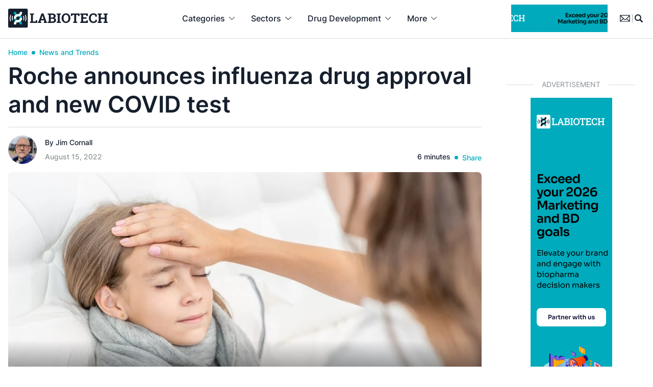

--- FILE ---
content_type: text/html; charset=UTF-8
request_url: https://www.labiotech.eu/trends-news/roche-influenza-drug-covid-test/
body_size: 40747
content:
<!doctype html><html lang="en-US" class=""><head> <script>
var gform;gform||(document.addEventListener("gform_main_scripts_loaded",function(){gform.scriptsLoaded=!0}),document.addEventListener("gform/theme/scripts_loaded",function(){gform.themeScriptsLoaded=!0}),window.addEventListener("DOMContentLoaded",function(){gform.domLoaded=!0}),gform={domLoaded:!1,scriptsLoaded:!1,themeScriptsLoaded:!1,isFormEditor:()=>"function"==typeof InitializeEditor,callIfLoaded:function(o){return!(!gform.domLoaded||!gform.scriptsLoaded||!gform.themeScriptsLoaded&&!gform.isFormEditor()||(gform.isFormEditor()&&console.warn("The use of gform.initializeOnLoaded() is deprecated in the form editor context and will be removed in Gravity Forms 3.1."),o(),0))},initializeOnLoaded:function(o){gform.callIfLoaded(o)||(document.addEventListener("gform_main_scripts_loaded",()=>{gform.scriptsLoaded=!0,gform.callIfLoaded(o)}),document.addEventListener("gform/theme/scripts_loaded",()=>{gform.themeScriptsLoaded=!0,gform.callIfLoaded(o)}),window.addEventListener("DOMContentLoaded",()=>{gform.domLoaded=!0,gform.callIfLoaded(o)}))},hooks:{action:{},filter:{}},addAction:function(o,r,e,t){gform.addHook("action",o,r,e,t)},addFilter:function(o,r,e,t){gform.addHook("filter",o,r,e,t)},doAction:function(o){gform.doHook("action",o,arguments)},applyFilters:function(o){return gform.doHook("filter",o,arguments)},removeAction:function(o,r){gform.removeHook("action",o,r)},removeFilter:function(o,r,e){gform.removeHook("filter",o,r,e)},addHook:function(o,r,e,t,n){null==gform.hooks[o][r]&&(gform.hooks[o][r]=[]);var d=gform.hooks[o][r];null==n&&(n=r+"_"+d.length),gform.hooks[o][r].push({tag:n,callable:e,priority:t=null==t?10:t})},doHook:function(r,o,e){var t;if(e=Array.prototype.slice.call(e,1),null!=gform.hooks[r][o]&&((o=gform.hooks[r][o]).sort(function(o,r){return o.priority-r.priority}),o.forEach(function(o){"function"!=typeof(t=o.callable)&&(t=window[t]),"action"==r?t.apply(null,e):e[0]=t.apply(null,e)})),"filter"==r)return e[0]},removeHook:function(o,r,t,n){var e;null!=gform.hooks[o][r]&&(e=(e=gform.hooks[o][r]).filter(function(o,r,e){return!!(null!=n&&n!=o.tag||null!=t&&t!=o.priority)}),gform.hooks[o][r]=e)}});
</script>
  <script data-cookieconsent="ignore">window.dataLayer = window.dataLayer || [];

	function gtag() {

		dataLayer.push(arguments);

	}

	gtag("consent", "default", {

		ad_storage: "granted",

		analytics_storage: "granted",

		wait_for_update: 500

	});

	gtag("set", "ads_data_redaction", false);</script>    <script id="cookieyes" type="text/javascript" data-type="lazy" data-src="https://cdn-cookieyes.com/client_data/cf5605f29a4a436792938e01/script.js"></script> <meta charset="UTF-8"><meta name="viewport" content="width=device-width, initial-scale=1, maximum-scale=1"><meta name="google-site-verification" content="VqXgy2BCaI9rV1SyYw_TgCnycUOwUmPNteSkq-a-a8w" /><link rel="profile" href="https://gmpg.org/xfn/11"><meta name='robots' content='index, follow, max-image-preview:large, max-snippet:-1, max-video-preview:-1' /><meta name="dlm-version" content="5.0.27">  <script data-cfasync="false" data-pagespeed-no-defer>var gtm4wp_datalayer_name = "dataLayer";
	var dataLayer = dataLayer || [];

	const gtm4wp_scrollerscript_debugmode         = false;
	const gtm4wp_scrollerscript_callbacktime      = 100;
	const gtm4wp_scrollerscript_readerlocation    = 150;
	const gtm4wp_scrollerscript_contentelementid  = "content";
	const gtm4wp_scrollerscript_scannertime       = 60;</script> <link media="all" href="https://www.labiotech.eu/wp-content/cache/autoptimize/css/autoptimize_8c25960ac4bfc44355ae1c6374ac5c72.css" rel="stylesheet"><link media="screen" href="https://www.labiotech.eu/wp-content/cache/autoptimize/css/autoptimize_4e0d45410106fb2f26b30cceb685e9f6.css" rel="stylesheet"><title>Roche announces Xofluza approval and Elecsys IGRA SARS-CoV-2 test</title><meta name="description" content="The FDA has approved Xofluza to treat uncomplicated influenza in children aged 5-12. Roche has also launched the Elecsys IGRA SARS-CoV-2 test." /><link rel="canonical" href="https://www.labiotech.eu/trends-news/roche-influenza-drug-covid-test/" /><meta property="og:locale" content="en_US" /><meta property="og:type" content="article" /><meta property="og:title" content="Roche announces influenza drug approval and new COVID test" /><meta property="og:description" content="The FDA has approved Xofluza to treat uncomplicated influenza in children aged 5-12. Roche has also launched the Elecsys IGRA SARS-CoV-2 test." /><meta property="og:url" content="https://www.labiotech.eu/trends-news/roche-influenza-drug-covid-test/" /><meta property="og:site_name" content="Labiotech.eu" /><meta property="article:publisher" content="https://www.facebook.com/Labiotech.eu" /><meta property="article:published_time" content="2022-08-15T08:47:16+00:00" /><meta property="article:modified_time" content="2022-08-16T08:28:13+00:00" /><meta property="og:image" content="https://www.labiotech.eu/wp-content/uploads/2022/08/shutterstock-1471475885.jpg" /><meta property="og:image:width" content="1000" /><meta property="og:image:height" content="667" /><meta property="og:image:type" content="image/jpeg" /><meta name="author" content="Jim Cornall" /><meta name="twitter:card" content="summary_large_image" /><meta name="twitter:creator" content="@labiotech_eu" /><meta name="twitter:site" content="@labiotech_eu" /><meta name="twitter:label1" content="Written by" /><meta name="twitter:data1" content="Jim Cornall" /><meta name="twitter:label2" content="Est. reading time" /><meta name="twitter:data2" content="5 minutes" /><link rel='dns-prefetch' href='//www.google.com' /><link rel='dns-prefetch' href='//a.omappapi.com' /><link rel="alternate" type="application/rss+xml" title="Labiotech.eu &raquo; Feed" href="https://www.labiotech.eu/feed/" /><link rel="alternate" type="application/rss+xml" title="Labiotech.eu &raquo; Comments Feed" href="https://www.labiotech.eu/comments/feed/" /><link rel="alternate" type="application/rss+xml" title="Labiotech.eu &raquo; Roche announces influenza drug approval and new COVID test Comments Feed" href="https://www.labiotech.eu/trends-news/roche-influenza-drug-covid-test/feed/" /> <script>window._wpemojiSettings = {"baseUrl":"https:\/\/s.w.org\/images\/core\/emoji\/15.0.3\/72x72\/","ext":".png","svgUrl":"https:\/\/s.w.org\/images\/core\/emoji\/15.0.3\/svg\/","svgExt":".svg","source":{"concatemoji":"https:\/\/www.labiotech.eu\/wp-includes\/js\/wp-emoji-release.min.js"}};
/*! This file is auto-generated */
!function(i,n){var o,s,e;function c(e){try{var t={supportTests:e,timestamp:(new Date).valueOf()};sessionStorage.setItem(o,JSON.stringify(t))}catch(e){}}function p(e,t,n){e.clearRect(0,0,e.canvas.width,e.canvas.height),e.fillText(t,0,0);var t=new Uint32Array(e.getImageData(0,0,e.canvas.width,e.canvas.height).data),r=(e.clearRect(0,0,e.canvas.width,e.canvas.height),e.fillText(n,0,0),new Uint32Array(e.getImageData(0,0,e.canvas.width,e.canvas.height).data));return t.every(function(e,t){return e===r[t]})}function u(e,t,n){switch(t){case"flag":return n(e,"\ud83c\udff3\ufe0f\u200d\u26a7\ufe0f","\ud83c\udff3\ufe0f\u200b\u26a7\ufe0f")?!1:!n(e,"\ud83c\uddfa\ud83c\uddf3","\ud83c\uddfa\u200b\ud83c\uddf3")&&!n(e,"\ud83c\udff4\udb40\udc67\udb40\udc62\udb40\udc65\udb40\udc6e\udb40\udc67\udb40\udc7f","\ud83c\udff4\u200b\udb40\udc67\u200b\udb40\udc62\u200b\udb40\udc65\u200b\udb40\udc6e\u200b\udb40\udc67\u200b\udb40\udc7f");case"emoji":return!n(e,"\ud83d\udc26\u200d\u2b1b","\ud83d\udc26\u200b\u2b1b")}return!1}function f(e,t,n){var r="undefined"!=typeof WorkerGlobalScope&&self instanceof WorkerGlobalScope?new OffscreenCanvas(300,150):i.createElement("canvas"),a=r.getContext("2d",{willReadFrequently:!0}),o=(a.textBaseline="top",a.font="600 32px Arial",{});return e.forEach(function(e){o[e]=t(a,e,n)}),o}function t(e){var t=i.createElement("script");t.src=e,t.defer=!0,i.head.appendChild(t)}"undefined"!=typeof Promise&&(o="wpEmojiSettingsSupports",s=["flag","emoji"],n.supports={everything:!0,everythingExceptFlag:!0},e=new Promise(function(e){i.addEventListener("DOMContentLoaded",e,{once:!0})}),new Promise(function(t){var n=function(){try{var e=JSON.parse(sessionStorage.getItem(o));if("object"==typeof e&&"number"==typeof e.timestamp&&(new Date).valueOf()<e.timestamp+604800&&"object"==typeof e.supportTests)return e.supportTests}catch(e){}return null}();if(!n){if("undefined"!=typeof Worker&&"undefined"!=typeof OffscreenCanvas&&"undefined"!=typeof URL&&URL.createObjectURL&&"undefined"!=typeof Blob)try{var e="postMessage("+f.toString()+"("+[JSON.stringify(s),u.toString(),p.toString()].join(",")+"));",r=new Blob([e],{type:"text/javascript"}),a=new Worker(URL.createObjectURL(r),{name:"wpTestEmojiSupports"});return void(a.onmessage=function(e){c(n=e.data),a.terminate(),t(n)})}catch(e){}c(n=f(s,u,p))}t(n)}).then(function(e){for(var t in e)n.supports[t]=e[t],n.supports.everything=n.supports.everything&&n.supports[t],"flag"!==t&&(n.supports.everythingExceptFlag=n.supports.everythingExceptFlag&&n.supports[t]);n.supports.everythingExceptFlag=n.supports.everythingExceptFlag&&!n.supports.flag,n.DOMReady=!1,n.readyCallback=function(){n.DOMReady=!0}}).then(function(){return e}).then(function(){var e;n.supports.everything||(n.readyCallback(),(e=n.source||{}).concatemoji?t(e.concatemoji):e.wpemoji&&e.twemoji&&(t(e.twemoji),t(e.wpemoji)))}))}((window,document),window._wpemojiSettings);</script> <script src="https://www.labiotech.eu/wp-includes/js/jquery/jquery.min.js" id="jquery-core-js"></script> <link rel="https://api.w.org/" href="https://www.labiotech.eu/wp-json/" /><link rel="alternate" title="JSON" type="application/json" href="https://www.labiotech.eu/wp-json/wp/v2/posts/105676" /><link rel="EditURI" type="application/rsd+xml" title="RSD" href="https://www.labiotech.eu/xmlrpc.php?rsd" /><meta name="generator" content="WordPress 6.7.1" /><link rel='shortlink' href='https://www.labiotech.eu/?p=105676' /><link rel="alternate" title="oEmbed (JSON)" type="application/json+oembed" href="https://www.labiotech.eu/wp-json/oembed/1.0/embed?url=https%3A%2F%2Fwww.labiotech.eu%2Ftrends-news%2Froche-influenza-drug-covid-test%2F" /><link rel="alternate" title="oEmbed (XML)" type="text/xml+oembed" href="https://www.labiotech.eu/wp-json/oembed/1.0/embed?url=https%3A%2F%2Fwww.labiotech.eu%2Ftrends-news%2Froche-influenza-drug-covid-test%2F&#038;format=xml" />  <script data-cfasync="false" data-pagespeed-no-defer type="text/javascript">var dataLayer_content = {"visitorLoginState":"logged-out","visitorType":"visitor-logged-out","visitorEmail":"","visitorEmailHash":"","visitorRegistrationDate":"","visitorUsername":"","pageTitle":"Roche announces Xofluza approval and Elecsys IGRA SARS-CoV-2 test","pagePostType":"post","pagePostType2":"single-post","pageCategory":["trends-news"],"pageAttributes":["covid-19","influenza","roche","switzerland"],"pagePostAuthorID":877,"pagePostAuthor":"Jim Cornall","pagePostDate":"August 15, 2022","pagePostDateYear":2022,"pagePostDateMonth":8,"pagePostDateDay":15,"pagePostDateDayName":"Monday","pagePostDateHour":10,"pagePostDateMinute":47,"pagePostDateIso":"2022-08-15T10:47:16+02:00","pagePostDateUnix":1660560436,"pagePostTerms":{"category":["News and Trends"],"post_tag":["Covid-19","influenza","Roche","Switzerland"],"meta":{"classic-editor-remember":"block-editor","memberful_acl":"a:2:{s:7:\"product\";a:0:{}s:12:\"subscription\";a:0:{}}","memberful_available_to_any_registered_user":"","memberful_available_to_anybody_subscribed_to_a_plan":"","memberful_marketing_content":"<p>This marketing content will be shown in place of your protected content to anyone who is not allowed to read the post...<\/p>"}},"postCountOnPage":1,"postCountTotal":1,"postID":105676,"postFormat":"standard"};
	dataLayer.push( dataLayer_content );</script> <script data-cfasync="false" data-type="lazy" data-src="[data-uri]"></script> <link rel="pingback" href="https://www.labiotech.eu/xmlrpc.php"> <script type="application/ld+json" class="saswp-schema-markup-output">[{"@context":"https:\/\/schema.org\/","@type":"BreadcrumbList","@id":"https:\/\/www.labiotech.eu\/trends-news\/roche-influenza-drug-covid-test\/#breadcrumb","itemListElement":[{"@type":"ListItem","position":1,"item":{"@id":"https:\/\/www.labiotech.eu","name":"Labiotech.eu"}},{"@type":"ListItem","position":2,"item":{"@id":"https:\/\/www.labiotech.eu\/trends-news\/","name":"News and Trends"}},{"@type":"ListItem","position":3,"item":{"@id":"https:\/\/www.labiotech.eu\/trends-news\/roche-influenza-drug-covid-test\/","name":"Roche announces Xofluza approval and Elecsys IGRA SARS-CoV-2 test"}}]},

{"@context":"https:\/\/schema.org\/","@type":"Person","name":"Jim Cornall","description":"I am an award-winning writer, editor, photographer and designer with more than 30 years of experience in the media. After studying at the University of Leeds, then London and Anglia HEC, I moved to Canada in the 1980s and started out on the radio while also writing for various music and sports publications, and doing freelance photography. I then edited some magazines before working at a science organization, doing communications and editing publications in a programming language called LaTeX that was challenging but exciting.\r\n\r\nFollowing that, I edited a newspaper, spent some time in the US, and then moved back to the UK where I edited a food B2B publication.\r\nI\u2019ve written, and taken photographs for, hundreds of publications around the world, as well as for books, album covers, DVDs, and shot coverage for documentaries. I\u2019ve edited books, written nine of my own, and done redesigns for several publications. And now I\u2019m writing about biotech, as well as creating videos and a weekly podcast.\r\n\r\nI\u2019ve done other things, like running an aquarium, teaching photography and drumming (not at the same time), and running football (soccer) refereeing courses.\r\n\r\nIn what spare time I have, I love spending time with my wife, son and dog, challenging hikes up the Scottish hills (and down again), playing and writing music, watching baseball and soccer, and collecting memorabilia and autographs.","url":"","sameAs":["https:\/\/www.linkedin.com\/in\/jimcornall\/?originalSubdomain=uk"],"image":{"@type":"ImageObject","url":"https:\/\/www.labiotech.eu\/wp-content\/uploads\/2022\/05\/IMG_3224-copy-96x96.png","height":96,"width":96},"address":{"@type":"PostalAddress"}},

{"@context":"https:\/\/schema.org\/","@type":"NewsArticle","@id":"https:\/\/www.labiotech.eu\/trends-news\/roche-influenza-drug-covid-test\/#newsarticle","url":"https:\/\/www.labiotech.eu\/trends-news\/roche-influenza-drug-covid-test\/","headline":"Roche announces Xofluza approval and Elecsys IGRA SARS-CoV-2 test","mainEntityOfPage":"https:\/\/www.labiotech.eu\/trends-news\/roche-influenza-drug-covid-test\/","datePublished":"2022-08-15T10:47:16+02:00","dateModified":"2022-08-16T10:28:13+02:00","description":"The FDA has approved Xofluza to treat uncomplicated influenza in children aged 5-12. Roche has also launched the Elecsys IGRA SARS-CoV-2 test.","articleSection":"News and Trends","articleBody":"Roche has announced that the U.S. Food and Drug Administration (FDA) has approved a supplemental New Drug Application (sNDA) for Xofluza (baloxavir marboxil) for the treatment of acute uncomplicated influenza in otherwise healthy children aged five to less than 12 years of age who have been symptomatic for no more than 48 hours.&nbsp;\n\n\n\nThis marks the first single-dose oral influenza medicine approved in the US for children in this age group. Additionally, the FDA approved Xofluza for the prevention (post-exposure prophylaxis) of influenza in children aged five to less than 12 years of age following contact with someone with influenza.\n\n\n\nThe company has also launched the Elecsys IGRA SARS-CoV-2 test in countries that accept the CE Mark. The Elecsys IGRA SARS-CoV-2 test supports the better understanding of immune response to SARS-CoV-2 infection and vaccination. The company said the test will be an additional tool to make better-informed decisions around care, sanitary measures and treatment options. This will be particularly important for at-risk patient groups.&nbsp;\n\n\n\nXofluza and influenza\n\n\n\n\u201cDespite the ongoing COVID-19 pandemic, influenza continues to be a threat to public health, and effective influenza antivirals remain critical to alleviating the burden on healthcare systems,\u201d said Levi Garraway, Roche\u2019s chief medical officer and head of global product development.&nbsp;\n\n\n\n\u201cXofluza has proven to be an important tool in fighting and preventing influenza in adults as well as adolescents, and we are pleased to now offer households and younger children our single-dose oral treatment.\u201d\n\n\n\nAccording to the U.S. Centers for Disease Control and Prevention, influenza can be a serious illness for young children. During the ongoing COVID-19 pandemic there have been significantly fewer influenza cases, likely due in large part to social distancing and mask wearing. However, in the US 2018-2019 influenza season, there were more than 6 million illnesses, thousands of hospitalizations and more than 100 deaths among children aged five to 17 caused by influenza.\n\n\n\n\u201cHistorically, school-aged children have played a significant role in the community transmission of influenza. The annual influenza vaccine continues to be the most important first step to prevent illness in children, though there can still be breakthrough cases where antiviral treatment is needed,\u201d said Pedro Piedra, miniSTONE-2 study investigator and Professor of Molecular Virology, Microbiology and Pediatrics at Baylor College of Medicine.&nbsp;\n\n\n\n\u201cToday\u2019s FDA approval provides children with a single-dose antiviral option, Xofluza, to treat influenza.\"\n\n\n\nThe FDA approval is based on results from two phase III studies: miniSTONE-2, which evaluated the use of Xofluza in children, and BLOCKSTONE, which evaluated Xofluza as a preventive treatment for household members, in both adults and children. The results from these studies were published in The Pediatric Infectious Disease Journal and The New England Journal of Medicine.&nbsp;&nbsp;\n\n\n\nXofluza is already FDA-approved to treat influenza in people 12 years of age and older who have had influenza symptoms for no more than 48 hours and who are otherwise healthy or at high risk of developing influenza-related complications. Xofluza is also approved to prevent influenza in people 12 years of age and older following contact with someone with influenza (known as post-exposure prophylaxis). Xofluza is available as a one-dose, single-tablet.\n\n\n\nAbout Xofluza\n\n\n\nXofluza is a first-in-class, single-dose oral medicine with an innovative mechanism of action that has demonstrated efficacy in a wide range of influenza viruses, including in vitro activity against oseltamivir-resistant strains and avian strains (H7N9, H5N1) in non-clinical studies. Xofluza is the first in a class of antivirals designed to inhibit the cap-dependent endonuclease protein, which is essential for viral replication.\n\n\n\nXofluza is approved in more than 70 countries for the treatment of influenza types A and B. In the U.S., Xofluza is approved for the treatment of acute, uncomplicated influenza in patients aged 12 years and above who are otherwise-healthy or at high-risk of developing serious complications from influenza, and who have been symptomatic for no more than 48 hours.&nbsp;\n\n\n\nXofluza is also approved for post-exposure prophylaxis of influenza in individuals 12 years of age and older. Xofluza was the first new antiviral to be approved by the FDA in 20 years, and is the first innovation in mechanism of action for an influenza antiviral approved by the European Commission in almost 20 years.\n\n\n\nXofluza was discovered by Shionogi &amp; Co., Ltd. and is being further developed and commercialized globally in collaboration with the Roche Group (which includes Genentech in the US) and Shionogi &amp; Co., Ltd. Under the terms of this agreement, Roche holds worldwide rights to Xofluza excluding Japan and Taiwan, which will be retained exclusively by Shionogi &amp; Co., Ltd.\n\n\n\nCOVID test\n\n\n\nRoche said the new Elecsys IGRA SARS-CoV-2 test supports the better understanding of immune response to SARS-CoV-2 infection and vaccination. The test will be an additional tool to make better-informed decisions around care, sanitary measures and treatment options. This will be particularly important for at-risk patient groups.&nbsp;\n\n\n\nWith the transition from a pandemic to an endemic state of COVID-19, there is an increasing need to better understand the adaptive response of the human immune system to SARS-CoV-2.&nbsp;\n\n\n\nAn effective antiviral immune response requires coordinated T- and B-cell activities. While B-cells produce antibodies that can potentially neutralize viruses, T-cells can target infected cells to prevent further viral replication and spread. SARS-CoV-2 infection, as well as COVID-19 vaccination, induce both T- and B-cell responses, in people with a normally functioning immune system, and a timely and well-coordinated T- and B-cell response is likely the key in infection control.\n\n\n\nWhile antibody testing has been adopted to measure antibody-mediated immunity, there is increasing evidence that measuring the complementary T-cell response may play an important role in determining the overall protection level achieved.&nbsp;\n\n\n\nThe Elecsys IGRA SARS-CoV-2 test is intended as an aid in identifying individuals with an adaptive T-cell response to SARS-CoV-2, which is indicative of past exposure to the virus or COVID-19 vaccination.&nbsp;\n\n\n\n\u201cThe Elecsys IGRA SARS-CoV-2 test can provide a deeper understanding into immune response,\u201d said Thomas Schinecker, CEO of Roche Diagnostics.&nbsp;\n\n\n\n\u201cThis in turn may help to understand and identify those at higher risk of progressing to severe disease during an existing or future infection. This is particularly important in immunocompromised and high-risk patient groups that represent up to 20% in a given population4. The test results can help healthcare professionals to provide them with long-term guidance like appropriate treatment.\u201d\n\n\n\nAbout the Elecsys IGRA SARS-CoV-2 test\n\n\n\nThe Elecsys IGRA SARS-CoV-2 test is intended as an aid in identifying individuals with an adaptive T-cell response to SARS-CoV-2, indicative of past exposure to the virus or COVID-19 vaccination. The Elecsys IGRA SARS\u2010CoV\u20102 test combines in vitro T-cell stimulation, using SARS\u2010CoV\u20102 antigens in the cobas IGRA SARS\u2010CoV\u20102 Tubes developed in cooperation with LG Chem Life Sciences and an automated electrochemiluminescence immunoassay (ECLIA) for interferon gamma to qualitatively detect T cell-mediated immune response to SARS\u2010CoV\u20102 in human whole blood.","keywords":"Covid-19, influenza, Roche, Switzerland, ","name":"Roche announces Xofluza approval and Elecsys IGRA SARS-CoV-2 test","thumbnailUrl":"https:\/\/www.labiotech.eu\/wp-content\/uploads\/2022\/08\/shutterstock-1471475885-150x150.jpg","wordCount":"1106","timeRequired":"PT4M54S","author":{"@type":"Person","name":"Jim Cornall","description":"I am an award-winning writer, editor, photographer and designer with more than 30 years of experience in the media. After studying at the University of Leeds, then London and Anglia HEC, I moved to Canada in the 1980s and started out on the radio while also writing for various music and sports publications, and doing freelance photography. I then edited some magazines before working at a science organization, doing communications and editing publications in a programming language called LaTeX that was challenging but exciting.\r\n\r\nFollowing that, I edited a newspaper, spent some time in the US, and then moved back to the UK where I edited a food B2B publication.\r\nI\u2019ve written, and taken photographs for, hundreds of publications around the world, as well as for books, album covers, DVDs, and shot coverage for documentaries. I\u2019ve edited books, written nine of my own, and done redesigns for several publications. And now I\u2019m writing about biotech, as well as creating videos and a weekly podcast.\r\n\r\nI\u2019ve done other things, like running an aquarium, teaching photography and drumming (not at the same time), and running football (soccer) refereeing courses.\r\n\r\nIn what spare time I have, I love spending time with my wife, son and dog, challenging hikes up the Scottish hills (and down again), playing and writing music, watching baseball and soccer, and collecting memorabilia and autographs.","url":"https:\/\/www.labiotech.eu\/author\/jimcornall\/","sameAs":["https:\/\/www.linkedin.com\/in\/jimcornall\/?originalSubdomain=uk"],"image":{"@type":"ImageObject","url":"https:\/\/www.labiotech.eu\/wp-content\/uploads\/2022\/05\/IMG_3224-copy-96x96.png","height":96,"width":96}},"editor":{"@type":"Person","name":"Jim Cornall","description":"I am an award-winning writer, editor, photographer and designer with more than 30 years of experience in the media. After studying at the University of Leeds, then London and Anglia HEC, I moved to Canada in the 1980s and started out on the radio while also writing for various music and sports publications, and doing freelance photography. I then edited some magazines before working at a science organization, doing communications and editing publications in a programming language called LaTeX that was challenging but exciting.\r\n\r\nFollowing that, I edited a newspaper, spent some time in the US, and then moved back to the UK where I edited a food B2B publication.\r\nI\u2019ve written, and taken photographs for, hundreds of publications around the world, as well as for books, album covers, DVDs, and shot coverage for documentaries. I\u2019ve edited books, written nine of my own, and done redesigns for several publications. And now I\u2019m writing about biotech, as well as creating videos and a weekly podcast.\r\n\r\nI\u2019ve done other things, like running an aquarium, teaching photography and drumming (not at the same time), and running football (soccer) refereeing courses.\r\n\r\nIn what spare time I have, I love spending time with my wife, son and dog, challenging hikes up the Scottish hills (and down again), playing and writing music, watching baseball and soccer, and collecting memorabilia and autographs.","url":"https:\/\/www.labiotech.eu\/author\/jimcornall\/","sameAs":["https:\/\/www.linkedin.com\/in\/jimcornall\/?originalSubdomain=uk"],"image":{"@type":"ImageObject","url":"https:\/\/www.labiotech.eu\/wp-content\/uploads\/2022\/05\/IMG_3224-copy-96x96.png","height":96,"width":96}},"publisher":{"@type":"Organization","name":"Labiotech UG","url":"https:\/\/www.labiotech.eu","logo":{"@type":"ImageObject","url":"https:\/\/www.labiotech.eu\/wp-content\/uploads\/2017\/05\/logo-8.png","width":"600","height":"60"}},"inLanguage":"","speakable":{"@type":"SpeakableSpecification","xpath":["\/html\/head\/title","\/html\/head\/meta[@name='description']\/@content"]},"image":[{"@type":"ImageObject","@id":"https:\/\/www.labiotech.eu\/trends-news\/roche-influenza-drug-covid-test\/#primaryimage","url":"https:\/\/www.labiotech.eu\/wp-content\/uploads\/2022\/08\/shutterstock-1471475885-1200x800.jpg","width":"1200","height":"800","caption":"Roche announces Xofluza approval and new Elecsys IGRA SARS-CoV-2 test"},{"@type":"ImageObject","url":"https:\/\/www.labiotech.eu\/wp-content\/uploads\/2022\/08\/shutterstock-1471475885-1200x900.jpg","width":"1200","height":"900","caption":"Roche announces Xofluza approval and new Elecsys IGRA SARS-CoV-2 test"},{"@type":"ImageObject","url":"https:\/\/www.labiotech.eu\/wp-content\/uploads\/2022\/08\/shutterstock-1471475885-1200x675.jpg","width":"1200","height":"675","caption":"Roche announces Xofluza approval and new Elecsys IGRA SARS-CoV-2 test"},{"@type":"ImageObject","url":"https:\/\/www.labiotech.eu\/wp-content\/uploads\/2022\/08\/shutterstock-1471475885-800x800.jpg","width":"800","height":"800","caption":"Roche announces Xofluza approval and new Elecsys IGRA SARS-CoV-2 test"}]}]</script> <script>jQuery(document).ready(function () {
    // Check if <body> has the class 'nab'
    if (jQuery('body').hasClass('nab')) {
        let userActive = false;

        // Set userActive to true on any interaction
        function setUserActive() {
            userActive = true;
        }

        // Monitor user interactions (clicks, scrolling, keypresses, etc.)
        jQuery(document).on("scroll click keydown mousemove", setUserActive);

        // Detect when the user is leaving the page
        jQuery(window).on("beforeunload", function () {
            if (!userActive) {
                console.log("User was inactive before leaving.");
                nab.trigger('inactiveuser');
            } else {
                console.log("User interacted with the page.");
                // Perform any action for active users
            }
        });
    }
});</script><script>jQuery(document).ready(function(){
    // Check if URL contains ?nab=1
    if(window.location.href.indexOf('?nab=1') > -1) {
        // Inject CSS
        jQuery('head').append('<style> /* TEMP AB TESTING NEWSLETTER */.page-id-121352.nab .w-full.relative.mb-4 {	display:none;} .page-id-121352.nab main {	margin-top:74px;}.page-id-121352.nab .max-w-screen-md {	max-width:768px;} </style>');
    }
});</script><link rel="icon" href="https://www.labiotech.eu/wp-content/uploads/2020/04/cropped-favicon-32x32.png" sizes="32x32" /><link rel="icon" href="https://www.labiotech.eu/wp-content/uploads/2020/04/cropped-favicon-192x192.png" sizes="192x192" /><link rel="apple-touch-icon" href="https://www.labiotech.eu/wp-content/uploads/2020/04/cropped-favicon-180x180.png" /><meta name="msapplication-TileImage" content="https://www.labiotech.eu/wp-content/uploads/2020/04/cropped-favicon-270x270.png" /></head><body class="post-template-default single single-post postid-105676 single-format-standard text-l-black font-sans no-sidebar"> <noscript><iframe src="https://www.googletagmanager.com/ns.html?id=GTM-WKT3LTP" height="0" width="0" style="display:none;visibility:hidden" aria-hidden="true"></iframe></noscript><div id="page" class="site"> <progress value="0"></progress> <a class="skip-link screen-reader-text" href="#primary">Skip to content</a><div id="searchdesktop" class="hidden fixed z-50 top-0 w-full bg-white border-b border-l-lightgrey"><div class="container"><div class="flex justify-end py-4"> <svg class="cursor-pointer search-close fill-current hover:text-l-blue" xmlns="http://www.w3.org/2000/svg" width="24.459" height="24.458" viewbox="0 0 24.459 24.458"> <g id="_02_User" data-name="02 User" transform="translate(0.006 0.003)"> <path id="Path_358" data-name="Path 358" d="M1.189,24.455a1.194,1.194,0,0,1-.845-2.039L22.414.347A1.194,1.194,0,1,1,24.1,2.036L2.033,24.105a1.191,1.191,0,0,1-.845.35Z" transform="translate(0 0)"/> <path id="Path_359" data-name="Path 359" d="M23.261,24.455a1.191,1.191,0,0,1-.845-.35L.347,2.036A1.194,1.194,0,1,1,2.036.347l22.07,22.07a1.194,1.194,0,0,1-.845,2.039Z" transform="translate(-0.002)"/> </g> </svg></div><form role="search" method="get" class="autocomplete-container search-form w-full mx-auto max-w-[920px]" action="/"><div class='autocomplete flex border-b border-l-lightgrey pb-4 mb-4' role='combobox' aria-expanded='false' aria-owns='autocomplete-results' aria-haspopup='listbox'> <label class="grow mr-4 border-r border-l-lightgrey"> <span class="screen-reader-text">Search for:</span> <input autofocus autocomplete="off" class="autocomplete-input w-full outline-0 border-0 rounded-none text-[22px] font-semibold placeholder:text-l-black pr-4" type="search" placeholder="Search …" name="s" data-rlvlive="true" data-rlvparentel="#rlvlive" data-rlvconfig="default"> </label> <button class="p-0 m-0 w-4 flex-none outline-0 border-0" type="submit"> <svg xmlns="http://www.w3.org/2000/svg" width="24" height="24.005" viewbox="0 0 24 24.005"> <g id="_x32_-Magnifying_Glass" transform="translate(-7.129 -7.125)"> <path id="Path_22" data-name="Path 22" d="M30.712,28.7,26.1,24.089A10.6,10.6,0,1,0,24.087,26.1L28.7,30.714A1.422,1.422,0,1,0,30.712,28.7ZM12.231,23.158a7.725,7.725,0,1,1,5.462,2.263,7.734,7.734,0,0,1-5.462-2.263Z" transform="translate(0)"/> </g> </svg> </button></div></form><div class="flex items-center space-x-4 w-full mx-auto max-w-[920px] text-sm"> <span class="autocomplete-title hidden font-semibold min-w-32 flex-none">Suggested Topics:</span><ul id='autocomplete-results' class='autocomplete-results hidden grow' role='listbox' aria-label='Suggested topics'></ul></div><div id="rlvlive" class="w-full mx-auto max-w-[920px] text-base mb-12"></div></div></div><header id="masthead" class="site-header h-[76px] bg-white fixed top-0 w-full z-40 transition-all flex lg:block items-center justify-center border-b border-l-lightgrey" role="banner"><nav role="menubar" class="hidden lg:block"><div class="container mx-auto flex items-center justify-between px-4"><div class="site-branding"> <a href="https://www.labiotech.eu/" rel="home"> <noscript><img class="w-[195px]" src="https://www.labiotech.eu/wp-content/themes/labiotechv4/images/logo.svg" alt="Labiotech.eu" title="Labiotech.eu" /></noscript><img class="lazyload w-[195px]" src='data:image/svg+xml,%3Csvg%20xmlns=%22http://www.w3.org/2000/svg%22%20viewBox=%220%200%20210%20140%22%3E%3C/svg%3E' data-src="https://www.labiotech.eu/wp-content/themes/labiotechv4/images/logo.svg" alt="Labiotech.eu" title="Labiotech.eu" /> </a></div><ul id="mega-menu" class="flex" role="presentation"><li id="menu-1" class="has-drop"  role="presentation"> <a class="py-6 px-3 xl:px-4 font-medium text-base flex space-x-1.5 xl:space-x-2 items-center hover:text-l-blue" href="#" role="menuitem" aria-haspopup="true" aria-setsize="5" aria-posinset="2"> <span> Categories </span> <svg class="fill-current" xmlns="http://www.w3.org/2000/svg" width="11.101" height="6.055" viewbox="0 0 11.101 6.055"> <path id="Right_Arrow_4_" d="M40.5,31.1a.5.5,0,0,1-.357-.861l4.689-4.689-4.689-4.689a.5.5,0,0,1,.714-.714l5.046,5.046a.5.5,0,0,1,0,.714l-5.046,5.046A.5.5,0,0,1,40.5,31.1Z" transform="translate(31.101 -40) rotate(90)"/> </svg> </a><div class="droplet w-full left-0 bg-[#FBFBFB] border-b border-t border-l-lightgrey pb-8"><div class="container grid grid-cols-12 gap-4 px-4"><div class="col-span-12 font-semibold text-l-blue border-b border-l-lightgrey py-4 mb-4"> Browse by resource or article category</div><div role="group" aria-labelledby="menu-1-head-a1" class="col-span-2"><h2 id="menu-1-head-a1" class="col-head h-5 font-semibold mb-4">Knowledge hub</h2><ul class="list-none space-y-4"><li role="presentation"><a href="/resources/" role="menuitem" aria-setsize="4" aria-posinset="1">Resources</a></li><li role="presentation"><a href="/biotech-funding-2025-tracker/" role="menuitem" aria-setsize="4" aria-posinset="1">Biotech funding tracker</a></li><li role="presentation"><a href="https://www.labiotech.eu/biotech-deals-2025/" role="menuitem" aria-setsize="4" aria-posinset="1">Biotech deals tracker</a></li><li role="presentation"><a href="https://www.labiotech.eu/biotech-layoffs-2025-tracker/" role="menuitem" aria-setsize="4" aria-posinset="1">Biotech layoff tracker</a></li><li role="presentation"><a href="2026-biotech-events-and-conferences/" role="menuitem" aria-setsize="4" aria-posinset="1">Biotech events 2026</a></li><li role="presentation"><a href="/biotech-conferences-and-events-2025/" role="menuitem" aria-setsize="4" aria-posinset="1">Biotech events 2025</a></li><li role="presentation"><a href="https://www.labiotech.eu/top-biotech-funding-programs/" role="menuitem" aria-setsize="4" aria-posinset="1">List of biotech grants </a></li><li role="presentation"><a href="https://www.labiotech.eu/top-biotech-associations/" role="menuitem" aria-setsize="4" aria-posinset="1">Biotech associations</a></li></ul></div><div role="group" aria-labelledby="menu-2-head-a2" class="col-span-2"><h2 id="menu-2-head-a2" class="col-head h-5 font-semibold mb-4">Categories</h2><ul class="list-none space-y-4"><li role="presentation"><a href="/trends-news/" role="menuitem" aria-setsize="4" aria-posinset="1">News and Trends</a></li><li role="presentation"><a href="/in-depth/" role="menuitem" aria-setsize="4" aria-posinset="1">In-depth</a></li><li role="presentation"><a href="/best-biotech/" role="menuitem" aria-setsize="4" aria-posinset="1">Best in Biotech</a></li><li role="presentation"><a href="/podcast/" role="menuitem" aria-setsize="4" aria-posinset="1">Podcasts</a></li><li role="presentation"><a href="/opinion/" role="menuitem" aria-setsize="4" aria-posinset="1">Opinion</a></li><li role="presentation"><a href="/expert-advice/" role="menuitem" aria-setsize="4" aria-posinset="1">Expert Advice</a></li><li role="presentation"><a href="/partner/" role="menuitem" aria-setsize="4" aria-posinset="1">Sponsored</a></li></ul></div><div role="group" aria-labelledby="menu-3-head-a3" class="col-span-4"><div> <a class="group" href="https://www.labiotech.eu/resource/ai-medicinal-chemistry?utm_campaign=Webinar_AI_medicinal_chemistry&utm_medium=referral&utm_source=megamenu"> <img width="467" height="314" src="https://www.labiotech.eu/wp-content/uploads/2025/08/How-HUB-Organoids-PDO-biobanks-enable-rapid-data-driven-prioritization-of-oncology-drug-candidates.-The-impact-of-organoid-models-on-advancing-orphan-drug-programs-and-targeting-rare-cancer-indi-1.png" class="w-full rounded-[10px] h-48 group-hover:opacity-80 object-cover" alt="CDD Vault" decoding="async" fetchpriority="high" srcset="https://www.labiotech.eu/wp-content/uploads/2025/08/How-HUB-Organoids-PDO-biobanks-enable-rapid-data-driven-prioritization-of-oncology-drug-candidates.-The-impact-of-organoid-models-on-advancing-orphan-drug-programs-and-targeting-rare-cancer-indi-1.png 467w, https://www.labiotech.eu/wp-content/uploads/2025/08/How-HUB-Organoids-PDO-biobanks-enable-rapid-data-driven-prioritization-of-oncology-drug-candidates.-The-impact-of-organoid-models-on-advancing-orphan-drug-programs-and-targeting-rare-cancer-indi-1-300x202.png 300w" sizes="(max-width: 467px) 100vw, 467px" /><h2 class="my-4 text-lg font-semibold group-hover:underline"> Webinar: How AI and LLMs are helping chemists design drugs faster and smarter</h2> </a></div></div><div role="group" aria-labelledby="menu-4-head-a4" class="col-span-4"><div> <a class="group" href="https://www.labiotech.eu/best-biotech/microbiome-biotech-companies/"> <noscript><img width="640" height="829" src="https://www.labiotech.eu/wp-content/uploads/2023/05/cdc-tLQRMO33DeI-unsplash.jpg" class="w-full rounded-[10px] h-48 group-hover:opacity-80 object-cover" alt="microbiome companies" decoding="async" srcset="https://www.labiotech.eu/wp-content/uploads/2023/05/cdc-tLQRMO33DeI-unsplash.jpg 791w, https://www.labiotech.eu/wp-content/uploads/2023/05/cdc-tLQRMO33DeI-unsplash-232x300.jpg 232w, https://www.labiotech.eu/wp-content/uploads/2023/05/cdc-tLQRMO33DeI-unsplash-768x994.jpg 768w" sizes="(max-width: 640px) 100vw, 640px" /></noscript><img width="640" height="829" src='data:image/svg+xml,%3Csvg%20xmlns=%22http://www.w3.org/2000/svg%22%20viewBox=%220%200%20640%20829%22%3E%3C/svg%3E' data-src="https://www.labiotech.eu/wp-content/uploads/2023/05/cdc-tLQRMO33DeI-unsplash.jpg" class="lazyload w-full rounded-[10px] h-48 group-hover:opacity-80 object-cover" alt="microbiome companies" decoding="async" data-srcset="https://www.labiotech.eu/wp-content/uploads/2023/05/cdc-tLQRMO33DeI-unsplash.jpg 791w, https://www.labiotech.eu/wp-content/uploads/2023/05/cdc-tLQRMO33DeI-unsplash-232x300.jpg 232w, https://www.labiotech.eu/wp-content/uploads/2023/05/cdc-tLQRMO33DeI-unsplash-768x994.jpg 768w" data-sizes="(max-width: 640px) 100vw, 640px" /><h2 class="my-4 text-lg font-semibold group-hover:underline"> The 11 most advanced microbiome players aiming for the gut</h2> </a></div></div></div></div></li><li id="menu-2" class="has-drop"  role="presentation"> <a class="py-6 px-3 xl:px-4 font-medium text-base flex space-x-1.5 xl:space-x-2 items-center hover:text-l-blue" href="#" role="menuitem" aria-haspopup="true" aria-setsize="5" aria-posinset="2"> <span> Sectors </span> <svg class="fill-current" xmlns="http://www.w3.org/2000/svg" width="11.101" height="6.055" viewbox="0 0 11.101 6.055"> <path id="Right_Arrow_4_" d="M40.5,31.1a.5.5,0,0,1-.357-.861l4.689-4.689-4.689-4.689a.5.5,0,0,1,.714-.714l5.046,5.046a.5.5,0,0,1,0,.714l-5.046,5.046A.5.5,0,0,1,40.5,31.1Z" transform="translate(31.101 -40) rotate(90)"/> </svg> </a><div class="droplet w-full left-0 bg-[#FBFBFB] border-b border-t border-l-lightgrey pb-8"><div class="container grid grid-cols-12 gap-4 px-4"><div class="col-span-12 font-semibold text-l-blue border-b border-l-lightgrey py-4 mb-4"> Browse by sector</div><div role="group" aria-labelledby="menu-1-head-a1" class="col-span-2"><h2 id="menu-1-head-a1" class="col-head h-5 font-semibold mb-4">Approaches</h2><ul class="list-none space-y-4"><li role="presentation"><a href="/tag/antibodies/" role="menuitem" aria-setsize="4" aria-posinset="1">Antibody</a></li><li role="presentation"><a href="/tag/artificial-intelligence/" role="menuitem" aria-setsize="4" aria-posinset="1">Artificial Intelligence</a></li><li role="presentation"><a href="/tag/car-t/" role="menuitem" aria-setsize="4" aria-posinset="1">CAR-T</a></li><li role="presentation"><a href="/tag/cell-therapy/" role="menuitem" aria-setsize="4" aria-posinset="1">Cell Therapy</a></li><li role="presentation"><a href="/tag/crispr/" role="menuitem" aria-setsize="4" aria-posinset="1">CRISPR</a></li></ul></div><div role="group" aria-labelledby="menu-2-head-a2" class="col-span-2"><ul class="list-none space-y-4"><li role="presentation"><a href="/tag/gene-editing/" role="menuitem" aria-setsize="4" aria-posinset="1">Gene editing</a></li><li role="presentation"><a href="/tag/gene-therapy/" role="menuitem" aria-setsize="4" aria-posinset="1">Gene therapy</a></li><li role="presentation"><a href="/tag/genomics/" role="menuitem" aria-setsize="4" aria-posinset="1">Genomics</a></li><li role="presentation"><a href="/tag/microbiome/" role="menuitem" aria-setsize="4" aria-posinset="1">Microbiome</a></li><li role="presentation"><a href="/tag/mrna-technology/" role="menuitem" aria-setsize="4" aria-posinset="1">mRNA Technology</a></li><li role="presentation"><a href="/tag/t-cells/" role="menuitem" aria-setsize="4" aria-posinset="1">T-cells</a></li></ul></div><div role="group" aria-labelledby="menu-3-head-a3" class="col-span-2"><h2 id="menu-3-head-a3" class="col-head h-5 font-semibold mb-4">Therapeutic areas</h2><ul class="list-none space-y-4"><li role="presentation"><a href="/tag/anti-aging/" role="menuitem" aria-setsize="4" aria-posinset="1">Aging</a></li><li role="presentation"><a href="/tag/alzheimers/" role="menuitem" aria-setsize="4" aria-posinset="1">Alzheimer's</a></li><li role="presentation"><a href="/tag/cancer/" role="menuitem" aria-setsize="4" aria-posinset="1">Cancer</a></li><li role="presentation"><a href="/tag/diabetes/" role="menuitem" aria-setsize="4" aria-posinset="1">Diabetes</a></li><li role="presentation"><a href="/tag/mental-health-issues/" role="menuitem" aria-setsize="4" aria-posinset="1">Mental health</a></li></ul></div><div role="group" aria-labelledby="menu-4-head-a4" class="col-span-3"><div> <a class="group" href="https://www.labiotech.eu/best-biotech/ai-biotech-deals-2025/"> <noscript><img width="640" height="360" src="https://www.labiotech.eu/wp-content/uploads/2025/10/AI-deals-1024x576.jpg" class="w-full rounded-[10px] h-48 group-hover:opacity-80 object-cover" alt="AI deals" decoding="async" srcset="https://www.labiotech.eu/wp-content/uploads/2025/10/AI-deals-1024x576.jpg 1024w, https://www.labiotech.eu/wp-content/uploads/2025/10/AI-deals-300x169.jpg 300w, https://www.labiotech.eu/wp-content/uploads/2025/10/AI-deals-768x432.jpg 768w, https://www.labiotech.eu/wp-content/uploads/2025/10/AI-deals.jpg 1200w" sizes="(max-width: 640px) 100vw, 640px" /></noscript><img width="640" height="360" src='data:image/svg+xml,%3Csvg%20xmlns=%22http://www.w3.org/2000/svg%22%20viewBox=%220%200%20640%20360%22%3E%3C/svg%3E' data-src="https://www.labiotech.eu/wp-content/uploads/2025/10/AI-deals-1024x576.jpg" class="lazyload w-full rounded-[10px] h-48 group-hover:opacity-80 object-cover" alt="AI deals" decoding="async" data-srcset="https://www.labiotech.eu/wp-content/uploads/2025/10/AI-deals-1024x576.jpg 1024w, https://www.labiotech.eu/wp-content/uploads/2025/10/AI-deals-300x169.jpg 300w, https://www.labiotech.eu/wp-content/uploads/2025/10/AI-deals-768x432.jpg 768w, https://www.labiotech.eu/wp-content/uploads/2025/10/AI-deals.jpg 1200w" data-sizes="(max-width: 640px) 100vw, 640px" /><h2 class="my-4 text-lg font-semibold group-hover:underline"> Eight AI deals in 2025: Discover where industry leaders are betting big</h2> </a></div></div><div role="group" aria-labelledby="menu-5-head-a5" class="col-span-3"><div> <a class="group" href="https://www.labiotech.eu/in-depth/parkinsons-disease-biotechs-pursuit-for-more-treatments/"> <noscript><img width="640" height="427" src="https://www.labiotech.eu/wp-content/uploads/2024/07/Parkinsons-disease-research-1024x683.jpg" class="w-full rounded-[10px] h-48 group-hover:opacity-80 object-cover" alt="Parkinsons disease research" decoding="async" srcset="https://www.labiotech.eu/wp-content/uploads/2024/07/Parkinsons-disease-research-1024x683.jpg 1024w, https://www.labiotech.eu/wp-content/uploads/2024/07/Parkinsons-disease-research-300x200.jpg 300w, https://www.labiotech.eu/wp-content/uploads/2024/07/Parkinsons-disease-research-768x512.jpg 768w, https://www.labiotech.eu/wp-content/uploads/2024/07/Parkinsons-disease-research.jpg 1200w" sizes="(max-width: 640px) 100vw, 640px" /></noscript><img width="640" height="427" src='data:image/svg+xml,%3Csvg%20xmlns=%22http://www.w3.org/2000/svg%22%20viewBox=%220%200%20640%20427%22%3E%3C/svg%3E' data-src="https://www.labiotech.eu/wp-content/uploads/2024/07/Parkinsons-disease-research-1024x683.jpg" class="lazyload w-full rounded-[10px] h-48 group-hover:opacity-80 object-cover" alt="Parkinsons disease research" decoding="async" data-srcset="https://www.labiotech.eu/wp-content/uploads/2024/07/Parkinsons-disease-research-1024x683.jpg 1024w, https://www.labiotech.eu/wp-content/uploads/2024/07/Parkinsons-disease-research-300x200.jpg 300w, https://www.labiotech.eu/wp-content/uploads/2024/07/Parkinsons-disease-research-768x512.jpg 768w, https://www.labiotech.eu/wp-content/uploads/2024/07/Parkinsons-disease-research.jpg 1200w" data-sizes="(max-width: 640px) 100vw, 640px" /><h2 class="my-4 text-lg font-semibold group-hover:underline"> Parkinson’s disease: biotech’s pursuit for more therapies</h2> </a></div></div></div></div></li><li id="menu-3" class="has-drop"  role="presentation"> <a class="py-6 px-3 xl:px-4 font-medium text-base flex space-x-1.5 xl:space-x-2 items-center hover:text-l-blue" href="#" role="menuitem" aria-haspopup="true" aria-setsize="5" aria-posinset="2"> <span> Drug Development </span> <svg class="fill-current" xmlns="http://www.w3.org/2000/svg" width="11.101" height="6.055" viewbox="0 0 11.101 6.055"> <path id="Right_Arrow_4_" d="M40.5,31.1a.5.5,0,0,1-.357-.861l4.689-4.689-4.689-4.689a.5.5,0,0,1,.714-.714l5.046,5.046a.5.5,0,0,1,0,.714l-5.046,5.046A.5.5,0,0,1,40.5,31.1Z" transform="translate(31.101 -40) rotate(90)"/> </svg> </a><div class="droplet w-full left-0 bg-[#FBFBFB] border-b border-t border-l-lightgrey pb-8"><div class="container grid grid-cols-12 gap-4 px-4"><div class="col-span-12 font-semibold text-l-blue border-b border-l-lightgrey py-4 mb-4"> Stay informed on the latest drug development updates</div><div role="group" aria-labelledby="menu-1-head-a1" class="col-span-2"><h2 id="menu-1-head-a1" class="col-head h-5 font-semibold mb-4">R&D</h2><ul class="list-none space-y-4"><li role="presentation"><a href="/tag/research/" role="menuitem" aria-setsize="4" aria-posinset="1">Research</a></li><li role="presentation"><a href="/tag/drug-discovery/" role="menuitem" aria-setsize="4" aria-posinset="1">Drug Discovery</a></li><li role="presentation"><a href="/tag/clinical-trial/" role="menuitem" aria-setsize="4" aria-posinset="1">Clinical trials</a></li><li role="presentation"><a href="/tag/regulatory-approval/" role="menuitem" aria-setsize="4" aria-posinset="1">Regulatory approval</a></li></ul></div><div role="group" aria-labelledby="menu-2-head-a2" class="col-span-2"><h2 id="menu-2-head-a2" class="col-head h-5 font-semibold mb-4">BD</h2><ul class="list-none space-y-4"><li role="presentation"><a href="/tag/funding/" role="menuitem" aria-setsize="4" aria-posinset="1">Funding</a></li><li role="presentation"><a href="/tag/collaboration-deals/" role="menuitem" aria-setsize="4" aria-posinset="1">Partnerships</a></li><li role="presentation"><a href="/tag/merger-acquisition/" role="menuitem" aria-setsize="4" aria-posinset="1">M&amp;A</a></li><li role="presentation"><a href="/tag/biotech-startup/" role="menuitem" aria-setsize="4" aria-posinset="1">Top biotech startups</a></li></ul></div><div role="group" aria-labelledby="menu-3-head-a3" class="col-span-2"><h2 id="menu-3-head-a3" class="col-head h-5 font-semibold mb-4">World biotech leaders</h2><ul class="list-none space-y-4"><li role="presentation"><a href="/tag/usa/" role="menuitem" aria-setsize="4" aria-posinset="1">USA</a></li><li role="presentation"><a href="/tag/united-kingdom/" role="menuitem" aria-setsize="4" aria-posinset="1">U.K.</a></li><li role="presentation"><a href="/tag/france/" role="menuitem" aria-setsize="4" aria-posinset="1">France</a></li><li role="presentation"><a href="/tag/germany/" role="menuitem" aria-setsize="4" aria-posinset="1">Germany</a></li></ul></div><div role="group" aria-labelledby="menu-4-head-a4" class="col-span-6"><div> <a class="group" href="https://app.in-part.com/register?utm_source=labiotech&utm_campaign=Labiotech%20Megamenu%202024&utm_medium=megamenu" target="_blank" rel="nofollow"> <noscript><img width="640" height="335" src="https://www.labiotech.eu/wp-content/uploads/2023/09/Accelerators-Startups-partnership-relationship-academia-investor-Elena-Resko-3.png" class="w-full rounded-[10px] h-48 group-hover:opacity-80 object-cover" alt="Accelerators Startups partnership relationship academia investor Elena Resko 3" decoding="async" srcset="https://www.labiotech.eu/wp-content/uploads/2023/09/Accelerators-Startups-partnership-relationship-academia-investor-Elena-Resko-3.png 878w, https://www.labiotech.eu/wp-content/uploads/2023/09/Accelerators-Startups-partnership-relationship-academia-investor-Elena-Resko-3-300x157.png 300w, https://www.labiotech.eu/wp-content/uploads/2023/09/Accelerators-Startups-partnership-relationship-academia-investor-Elena-Resko-3-768x402.png 768w" sizes="(max-width: 640px) 100vw, 640px" /></noscript><img width="640" height="335" src='data:image/svg+xml,%3Csvg%20xmlns=%22http://www.w3.org/2000/svg%22%20viewBox=%220%200%20640%20335%22%3E%3C/svg%3E' data-src="https://www.labiotech.eu/wp-content/uploads/2023/09/Accelerators-Startups-partnership-relationship-academia-investor-Elena-Resko-3.png" class="lazyload w-full rounded-[10px] h-48 group-hover:opacity-80 object-cover" alt="Accelerators Startups partnership relationship academia investor Elena Resko 3" decoding="async" data-srcset="https://www.labiotech.eu/wp-content/uploads/2023/09/Accelerators-Startups-partnership-relationship-academia-investor-Elena-Resko-3.png 878w, https://www.labiotech.eu/wp-content/uploads/2023/09/Accelerators-Startups-partnership-relationship-academia-investor-Elena-Resko-3-300x157.png 300w, https://www.labiotech.eu/wp-content/uploads/2023/09/Accelerators-Startups-partnership-relationship-academia-investor-Elena-Resko-3-768x402.png 768w" data-sizes="(max-width: 640px) 100vw, 640px" /><h2 class="my-4 text-lg font-semibold group-hover:underline"> Connect with decision-makers and researchers worldwide for collaborative opportunities</h2> </a></div></div></div></div></li><li id="menu-4" class="has-drop"  role="presentation"> <a class="py-6 px-3 xl:px-4 font-medium text-base flex space-x-1.5 xl:space-x-2 items-center hover:text-l-blue" href="#" role="menuitem" aria-haspopup="true" aria-setsize="5" aria-posinset="2"> <span> More </span> <svg class="fill-current" xmlns="http://www.w3.org/2000/svg" width="11.101" height="6.055" viewbox="0 0 11.101 6.055"> <path id="Right_Arrow_4_" d="M40.5,31.1a.5.5,0,0,1-.357-.861l4.689-4.689-4.689-4.689a.5.5,0,0,1,.714-.714l5.046,5.046a.5.5,0,0,1,0,.714l-5.046,5.046A.5.5,0,0,1,40.5,31.1Z" transform="translate(31.101 -40) rotate(90)"/> </svg> </a><div class="droplet w-full left-0 bg-[#FBFBFB] border-b border-t border-l-lightgrey pb-8"><div class="container grid grid-cols-12 gap-4 px-4"><div class="col-span-12 font-semibold text-l-blue border-b border-l-lightgrey py-4 mb-4"> Learn more about Labiotech</div><div role="group" aria-labelledby="menu-1-head-a1" class="col-span-3"><h2 id="menu-1-head-a1" class="col-head h-5 font-semibold mb-4">Company</h2><ul class="list-none space-y-4"><li role="presentation"><a href="/about-us/" role="menuitem" aria-setsize="4" aria-posinset="1">About Us</a></li><li role="presentation"><a href="/labiotech-biotech-editorial-calendar/" role="menuitem" aria-setsize="4" aria-posinset="1">Our Editorial Calendar</a></li><li role="presentation"><a href="/join-us/" role="menuitem" aria-setsize="4" aria-posinset="1">Careers</a></li><li role="presentation"><a href="https://www.inpart.io/company?utm_source=labiotech&amp;utm_campaign=Labiotech%20Megamenu%202024&amp;utm_medium=megamenu" role="menuitem" aria-setsize="4" aria-posinset="1">About our parent company Inpart</a></li></ul></div><div role="group" aria-labelledby="menu-2-head-a2" class="col-span-3"><h2 id="menu-2-head-a2" class="col-head h-5 font-semibold mb-4">Join Us</h2><ul class="list-none space-y-4"><li role="presentation"><a href="/contact/" role="menuitem" aria-setsize="4" aria-posinset="1">Contact Us</a></li><li role="presentation" class="flex items-center space-x-2"> <a class="text-l-blue" href="https://www.instagram.com/labiotech.eu/?hl=en"> <svg class="fill-current w-6" id="instagram" xmlns="http://www.w3.org/2000/svg" width="15.024" height="15.024" viewbox="0 0 15.024 15.024"> <path id="Path_342" data-name="Path 342" d="M11.268,0H3.756A3.719,3.719,0,0,0,0,3.756v7.512a3.719,3.719,0,0,0,3.756,3.756h7.512a3.719,3.719,0,0,0,3.756-3.756V3.756A3.719,3.719,0,0,0,11.268,0Zm2.254,11.268a2.213,2.213,0,0,1-2.254,2.254H3.756A2.213,2.213,0,0,1,1.5,11.268V3.756A2.213,2.213,0,0,1,3.756,1.5h7.512a2.213,2.213,0,0,1,2.254,2.254Z"/> <path id="Path_343" data-name="Path 343" d="M8.756,5a3.756,3.756,0,1,0,3.756,3.756A3.719,3.719,0,0,0,8.756,5Zm0,6.01A2.254,2.254,0,1,1,11.01,8.756,2.213,2.213,0,0,1,8.756,11.01Z" transform="translate(-1.244 -1.244)"/> <circle id="Ellipse_6" data-name="Ellipse 6" cx="1" cy="1" r="1" transform="translate(10.024 3)"/> </svg> </a> <a class="text-l-blue" href="https://twitter.com/Labiotech_eu"> <svg class="fill-current w-6" id="twitter" xmlns="http://www.w3.org/2000/svg" width="14.435" height="11.729" viewbox="0 0 14.435 11.729"> <g id="Group_848" data-name="Group 848" transform="translate(0 0)"> <path id="Path_341" data-name="Path 341" d="M14.435,49.388a6.17,6.17,0,0,1-1.705.467,2.943,2.943,0,0,0,1.3-1.636,5.914,5.914,0,0,1-1.877.716A2.959,2.959,0,0,0,7.036,50.96a3.047,3.047,0,0,0,.069.675,8.376,8.376,0,0,1-6.1-3.1,2.96,2.96,0,0,0,.909,3.955A2.923,2.923,0,0,1,.577,52.13v.032A2.973,2.973,0,0,0,2.948,55.07a2.954,2.954,0,0,1-.776.1,2.617,2.617,0,0,1-.56-.051,2.987,2.987,0,0,0,2.765,2.061A5.946,5.946,0,0,1,.708,58.441,5.544,5.544,0,0,1,0,58.4a8.331,8.331,0,0,0,4.54,1.328,8.365,8.365,0,0,0,8.423-8.421c0-.131,0-.257-.011-.383A5.9,5.9,0,0,0,14.435,49.388Z" transform="translate(0 -48)"/> </g> </svg> </a> <a class="text-l-blue" href="https://www.linkedin.com/company/5312453/"> <svg class="fill-current w-6" id="linkedin" xmlns="http://www.w3.org/2000/svg" width="12.573" height="12.572" viewbox="0 0 12.573 12.572"> <path id="Path_338" data-name="Path 338" d="M16.611,16.179h0V11.567c0-2.256-.486-3.993-3.123-3.993a2.738,2.738,0,0,0-2.466,1.355h-.037V7.785h-2.5v8.394h2.6V12.022c0-1.094.207-2.153,1.563-2.153,1.335,0,1.355,1.249,1.355,2.223v4.087Z" transform="translate(-4.042 -3.606)"/> <path id="Path_339" data-name="Path 339" d="M.4,7.977H3v8.394H.4Z" transform="translate(-0.189 -3.798)"/> <path id="Path_340" data-name="Path 340" d="M1.51,0A1.517,1.517,0,1,0,3.02,1.51,1.51,1.51,0,0,0,1.51,0Z"/> </svg> </a> <a class="text-l-blue" href="https://news.google.com/publications/CAAiEB6OCDtX4oYu1iW-N8VzVg4qFAgKIhAejgg7V-KGLtYlvjfFc1YO?hl=en-US&amp;gl=US&amp;ceid=US%3Aen"> <svg class="fill-current w-6" xmlns="http://www.w3.org/2000/svg" width="16.029" height="15.048" viewbox="0 0 16.029 15.048"> <g id="google" transform="translate(0 -15.663)"> <path id="Path_344" data-name="Path 344" d="M68.4,18.892l.392-1.969,4.752.945,4.753-.945.392,1.969.754.15V15.663h-11.8v3.379Z" transform="translate(-65.528)"/> <path id="Path_345" data-name="Path 345" d="M429.561,151.242l-2.672-.531.317,1.593h1.177v4.86Z" transform="translate(-413.532 -130.822)"/> <path id="Path_346" data-name="Path 346" d="M125.324,91.542l-1.609-.32-.133.667Z" transform="translate(-119.715 -73.195)"/> <path id="Path_347" data-name="Path 347" d="M12.716,94.676l-.687-3.454L0,93.615l1.178,5.921v-4.86Z" transform="translate(0 -73.195)"/> <path id="Path_348" data-name="Path 348" d="M79.44,231.625h-11.8v8.291h11.8ZM75.466,235.3h2.566v.939H75.466Zm2.566-1.877v.939H75.466v-.939Zm-6.242,5.084a2.738,2.738,0,1,1,1.888-4.72l-.647.68a1.8,1.8,0,1,0,.5,1.772H71.79V235.3h2.738v.469A2.741,2.741,0,0,1,71.79,238.508Zm3.676-1.33h2.566v.939H75.466Z" transform="translate(-65.528 -209.205)"/> </g> </svg> </a> <a class="text-l-blue" href="https://www.youtube.com/c/LabiotechEu"> <svg class="fill-current w-6" xmlns="http://www.w3.org/2000/svg" width="21.458" height="15.024" viewbox="0 0 21.458 15.024"> <path id="youtube" d="M21.016-3.731a2.688,2.688,0,0,0-1.891-1.891c-1.679-.459-8.4-.459-8.4-.459s-6.716,0-8.4.442A2.743,2.743,0,0,0,.443-3.731,28.326,28.326,0,0,0,0,1.43,28.222,28.222,0,0,0,.443,6.591,2.689,2.689,0,0,0,2.334,8.482c1.7.46,8.4.46,8.4.46s6.716,0,8.4-.442a2.688,2.688,0,0,0,1.891-1.891,28.335,28.335,0,0,0,.442-5.161,26.888,26.888,0,0,0-.442-5.179ZM8.591,4.647V-1.787L14.176,1.43Zm0,0" transform="translate(-0.001 6.082)"/> </svg> </a> <a class="text-l-blue" href="/feed/"> <svg class="fill-current w-6" xmlns="http://www.w3.org/2000/svg" width="12.182" height="12.172" viewbox="0 0 12.182 12.172"> <g id="rss-feed-symbol" transform="translate(0 -0.05)"> <circle id="Ellipse_25" data-name="Ellipse 25" cx="1.965" cy="1.965" r="1.965" transform="translate(0.029 8.273)"/> <path id="Path_361" data-name="Path 361" d="M6.582,44.514a.982.982,0,1,0,1.965,0A7.574,7.574,0,0,0,.982,36.95a.982.982,0,1,0,0,1.965A5.6,5.6,0,0,1,6.582,44.514Z" transform="translate(0 -33.275)"/> <path id="Path_362" data-name="Path 362" d="M11.289,12.222a.985.985,0,0,0,.982-.982A11.2,11.2,0,0,0,1.082.05a.982.982,0,0,0,0,1.965,9.232,9.232,0,0,1,9.225,9.225A.979.979,0,0,0,11.289,12.222Z" transform="translate(-0.09)"/> </g> </svg> </a></li></ul></div><div role="group" aria-labelledby="menu-3-head-a3" class="col-span-3"><div> <a class="group" href="/newsletter/"> <noscript><img width="600" height="400" src="https://www.labiotech.eu/wp-content/uploads/2023/03/Subscribe-to-our-newsletter.png" class="w-full rounded-[10px] h-48 group-hover:opacity-80 object-cover" alt="Subscribe to our newsletter" decoding="async" srcset="https://www.labiotech.eu/wp-content/uploads/2023/03/Subscribe-to-our-newsletter.png 600w, https://www.labiotech.eu/wp-content/uploads/2023/03/Subscribe-to-our-newsletter-300x200.png 300w" sizes="(max-width: 600px) 100vw, 600px" /></noscript><img width="600" height="400" src='data:image/svg+xml,%3Csvg%20xmlns=%22http://www.w3.org/2000/svg%22%20viewBox=%220%200%20600%20400%22%3E%3C/svg%3E' data-src="https://www.labiotech.eu/wp-content/uploads/2023/03/Subscribe-to-our-newsletter.png" class="lazyload w-full rounded-[10px] h-48 group-hover:opacity-80 object-cover" alt="Subscribe to our newsletter" decoding="async" data-srcset="https://www.labiotech.eu/wp-content/uploads/2023/03/Subscribe-to-our-newsletter.png 600w, https://www.labiotech.eu/wp-content/uploads/2023/03/Subscribe-to-our-newsletter-300x200.png 300w" data-sizes="(max-width: 600px) 100vw, 600px" /><h2 class="my-4 text-lg font-semibold group-hover:underline"> Subscribe to our newsletter</h2> </a></div></div><div role="group" aria-labelledby="menu-4-head-a4" class="col-span-3"><div> <a class="group" href="https://www.labiotech.eu/advertise/" target="_blank"> <noscript><img width="640" height="221" src="https://www.labiotech.eu/wp-content/uploads/2021/07/biotech-funding-money-business-oncology-neurology.jpg" class="w-full rounded-[10px] h-48 group-hover:opacity-80 object-cover" alt="biotech funding money business oncology neurology" decoding="async" srcset="https://www.labiotech.eu/wp-content/uploads/2021/07/biotech-funding-money-business-oncology-neurology.jpg 1024w, https://www.labiotech.eu/wp-content/uploads/2021/07/biotech-funding-money-business-oncology-neurology-300x103.jpg 300w, https://www.labiotech.eu/wp-content/uploads/2021/07/biotech-funding-money-business-oncology-neurology-768x265.jpg 768w" sizes="(max-width: 640px) 100vw, 640px" /></noscript><img width="640" height="221" src='data:image/svg+xml,%3Csvg%20xmlns=%22http://www.w3.org/2000/svg%22%20viewBox=%220%200%20640%20221%22%3E%3C/svg%3E' data-src="https://www.labiotech.eu/wp-content/uploads/2021/07/biotech-funding-money-business-oncology-neurology.jpg" class="lazyload w-full rounded-[10px] h-48 group-hover:opacity-80 object-cover" alt="biotech funding money business oncology neurology" decoding="async" data-srcset="https://www.labiotech.eu/wp-content/uploads/2021/07/biotech-funding-money-business-oncology-neurology.jpg 1024w, https://www.labiotech.eu/wp-content/uploads/2021/07/biotech-funding-money-business-oncology-neurology-300x103.jpg 300w, https://www.labiotech.eu/wp-content/uploads/2021/07/biotech-funding-money-business-oncology-neurology-768x265.jpg 768w" data-sizes="(max-width: 640px) 100vw, 640px" /><h2 class="my-4 text-lg font-semibold group-hover:underline"> Advertise with us</h2> </a></div></div></div></div></li></ul><div class="flex items-center space-x-3 xl:space-x-5"><div class="headersadunit"><div class="g g-8"><div class="g-single a-920"><a onclick="dataLayer.push({'event': 'AdRotatePro', 'advert_interaction': 'click', 'advert_name': 'Labiotech - 5 January - 12 January 2026 - Header Unit - Desktop'});" href="https://www.labiotech.eu/advertise/?utm_campaign=lead_gen&utm_medium=display&utm_source=labiotech.eu&utm_content=v2" target="_blank" rel="nofollow"><noscript><img src="https://www.labiotech.eu/wp-content/uploads/2025/12/Header-unit-5.gif" /></noscript><img class="lazyload" src='data:image/svg+xml,%3Csvg%20xmlns=%22http://www.w3.org/2000/svg%22%20viewBox=%220%200%20210%20140%22%3E%3C/svg%3E' data-src="https://www.labiotech.eu/wp-content/uploads/2025/12/Header-unit-5.gif" /></a><img class="pixel" style="width:0 !important; height:0 !important;" width="0" height="0" src="[data-uri]" onload="dataLayer.push({'event': 'AdRotatePro', 'advert_interaction': 'impression', 'advert_name': 'Labiotech - 5 January - 12 January 2026 - Header Unit - Desktop'});" alt="" /></div></div></div><div class="flex items-center gap-2"> <a class="newsletter-signup hidden p-1 rounded-sm hover:bg-[#F7F7F7]" href="/newsletter/"> <svg width="20" height="21" viewbox="0 0 20 21" fill="none" xmlns="http://www.w3.org/2000/svg"> <path d="M0.208374 16.5907H19.7917V3.59071H0.208374V16.5907ZM8.25004 12.5074C8.75004 13.0074 9.45837 13.299 10.1667 13.299C10.875 13.299 11.5834 13.0074 12.0834 12.5074L13.0417 11.549L17.4584 15.3824H2.54171L7.12504 11.424L8.25004 12.5074ZM13.9167 10.6324L18.5 6.04904V14.6324L13.9167 10.6324ZM11.1667 11.5907C10.625 12.1324 9.66671 12.1324 9.12504 11.5907L2.37504 4.84071H17.9584L11.1667 11.5907ZM6.20837 10.5074L1.45837 14.5907V5.71571L6.20837 10.5074Z" fill="#161F2D"/> </svg> </a> <svg class="newsletter-signup hidden" width="1" height="17" viewbox="0 0 1 17" fill="none" xmlns="http://www.w3.org/2000/svg"> <line x1="0.5" y1="0.0907059" x2="0.499999" y2="16.0907" stroke="#161F2D" stroke-opacity="0.4"/> </svg> <span id="search-button" class="search block cursor-pointer p-1 rounded-sm hover:bg-[#F7F7F7]"> <svg width="16" height="17" viewbox="0 0 16 17" fill="none" xmlns="http://www.w3.org/2000/svg"> <g clip-path="url(#clip0_35_30)"> <path d="M15.6211 13.7758L11.9426 10.097C12.5676 9.10196 12.9303 7.9259 12.9303 6.66377C12.9303 3.09302 10.0356 0.198734 6.46503 0.198734C2.89442 0.198734 0 3.09302 0 6.66377C0 10.2346 2.89429 13.1287 6.46503 13.1287C7.83856 13.1287 9.1108 12.6992 10.1577 11.9696L13.7924 15.6046C14.045 15.8569 14.3761 15.9825 14.7068 15.9825C15.0378 15.9825 15.3685 15.8569 15.6215 15.6046C16.1262 15.0993 16.1262 14.2809 15.6211 13.7758ZM6.46503 11.0341C4.05162 11.0341 2.09498 9.07758 2.09498 6.66404C2.09498 4.25049 4.05162 2.29385 6.46503 2.29385C8.87858 2.29385 10.8351 4.25049 10.8351 6.66404C10.8351 9.07758 8.87858 11.0341 6.46503 11.0341Z" fill="#161F2D"/> </g> <defs> <clippath id="clip0_35_30"> <rect width="16" height="16" fill="white" transform="translate(0 0.0907059)"/> </clippath> </defs> </svg> </span><div><div class="flex items-center gap-1 login-button hidden cursor-pointer p-1 rounded-sm hover:bg-[#F7F7F7]"> <svg width="12" height="13" viewbox="0 0 12 13" fill="none" xmlns="http://www.w3.org/2000/svg"> <g clip-path="url(#clip0_35_35)"> <path d="M6.00005 6.89662C2.96689 6.89662 0.490538 8.62567 0.300049 10.809C1.88257 11.3072 3.86072 11.6002 6.00005 11.6002C8.13938 11.6002 10.1175 11.3072 11.7 10.809C11.5096 8.62567 9.03321 6.89662 6.00005 6.89662Z" fill="#161F2D"/> <path d="M5.86815 6.65422C7.54515 6.65422 8.90463 5.29475 8.90463 3.61774C8.90463 1.94074 7.54515 0.581264 5.86815 0.581264C4.19114 0.581264 2.83167 1.94074 2.83167 3.61774C2.83167 5.29475 4.19114 6.65422 5.86815 6.65422Z" fill="#161F2D"/> </g> <defs> <clippath id="clip0_35_35"> <rect width="12" height="12" fill="white" transform="translate(0 0.0907059)"/> </clippath> </defs> </svg> <span class="font-bold text-xs">Log in</span></div><div class="flex items-center gap-1 account-button hidden cursor-pointer p-1 rounded-sm hover:bg-[#F7F7F7] relative"><div class="account-dropdown hidden absolute top-[100%] right-0 bg-white shadow-[0_0px_10px_rgba(0,0,0,0.25)] rounded-[5px] p-6 w-[140px]"><div class="account-dropdown-content flex flex-col gap-3"><div id="neon-logout-button" class="text-xs font-semibold flex items-center gap-2 cursor-pointer"> <svg width="12" height="13" viewbox="0 0 12 13" fill="none" xmlns="http://www.w3.org/2000/svg"> <path d="M9.5 1.5H6.5C6.36739 1.5 6.24021 1.55268 6.14645 1.64645C6.05268 1.74021 6 1.86739 6 2C6 2.13261 6.05268 2.25979 6.14645 2.35355C6.24021 2.44732 6.36739 2.5 6.5 2.5H9.5C9.63261 2.5 9.75979 2.55268 9.85355 2.64645C9.94732 2.74021 10 2.86739 10 3V10C10 10.1326 9.94732 10.2598 9.85355 10.3536C9.75979 10.4473 9.63261 10.5 9.5 10.5H6.5C6.36739 10.5 6.24021 10.5527 6.14645 10.6464C6.05268 10.7402 6 10.8674 6 11C6 11.1326 6.05268 11.2598 6.14645 11.3536C6.24021 11.4473 6.36739 11.5 6.5 11.5H9.5C9.89782 11.5 10.2794 11.342 10.5607 11.0607C10.842 10.7794 11 10.3978 11 10V3C11 2.60218 10.842 2.22064 10.5607 1.93934C10.2794 1.65804 9.89782 1.5 9.5 1.5Z" fill="#161F2D"/> <path d="M3.85339 8.1465C3.90115 8.19263 3.93924 8.2478 3.96544 8.3088C3.99165 8.3698 4.00544 8.43541 4.00602 8.5018C4.0066 8.56819 3.99394 8.63403 3.9688 8.69548C3.94366 8.75693 3.90654 8.81275 3.85959 8.8597C3.81264 8.90665 3.75682 8.94377 3.69537 8.96891C3.63392 8.99405 3.56808 9.0067 3.50169 9.00613C3.4353 9.00555 3.36969 8.99176 3.30869 8.96555C3.24769 8.93935 3.19252 8.90126 3.14639 8.8535L1.14639 6.8535C1.05266 6.75974 1 6.63258 1 6.5C1 6.36742 1.05266 6.24027 1.14639 6.1465L3.14639 4.1465C3.19252 4.09875 3.24769 4.06066 3.30869 4.03445C3.36969 4.00825 3.4353 3.99445 3.50169 3.99388C3.56808 3.9933 3.63392 4.00595 3.69537 4.03109C3.75682 4.05623 3.81264 4.09336 3.85959 4.1403C3.90654 4.18725 3.94366 4.24308 3.9688 4.30453C3.99394 4.36597 4.0066 4.43181 4.00602 4.4982C4.00544 4.56459 3.99165 4.6302 3.96544 4.6912C3.93924 4.75221 3.90115 4.80738 3.85339 4.8535L2.70689 6H8.49989C8.6325 6 8.75968 6.05268 8.85345 6.14645C8.94722 6.24022 8.99989 6.36739 8.99989 6.5C8.99989 6.63261 8.94722 6.75979 8.85345 6.85356C8.75968 6.94732 8.6325 7 8.49989 7H2.70689L3.85339 8.1465Z" fill="#161F2D"/> </svg> <span>Logout</span></div></div></div> <svg width="12" height="13" viewbox="0 0 12 13" fill="none" xmlns="http://www.w3.org/2000/svg"> <g clip-path="url(#clip0_35_35)"> <path d="M6.00005 6.89662C2.96689 6.89662 0.490538 8.62567 0.300049 10.809C1.88257 11.3072 3.86072 11.6002 6.00005 11.6002C8.13938 11.6002 10.1175 11.3072 11.7 10.809C11.5096 8.62567 9.03321 6.89662 6.00005 6.89662Z" fill="#161F2D"/> <path d="M5.86815 6.65422C7.54515 6.65422 8.90463 5.29475 8.90463 3.61774C8.90463 1.94074 7.54515 0.581264 5.86815 0.581264C4.19114 0.581264 2.83167 1.94074 2.83167 3.61774C2.83167 5.29475 4.19114 6.65422 5.86815 6.65422Z" fill="#161F2D"/> </g> <defs> <clippath id="clip0_35_35"> <rect width="12" height="12" fill="white" transform="translate(0 0.0907059)"/> </clippath> </defs> </svg> <span class="font-bold text-xs">Account</span> <svg width="8" height="9" viewbox="0 0 8 9" fill="none" xmlns="http://www.w3.org/2000/svg"> <g clip-path="url(#clip0_35_134)"> <path d="M8 2.56236L7.05666 1.61905L4 4.67571L0.943344 1.61905L-4.12335e-08 2.56236L4 6.56236L8 2.56236Z" fill="black"/> </g> <defs> <clippath id="clip0_35_134"> <rect width="8" height="8" fill="white" transform="translate(8 0.0907059) rotate(90)"/> </clippath> </defs> </svg></div></div></div></div></nav><nav role="menubar" class="lg:hidden w-full"><div class="container mx-auto"><div class="site-branding flex items-center justify-between px-4 z-20 relative bg-white h-[76px]"><div class="flex space-x-4 items-center"><div class="menu-toggle" aria-controls="primary-menu" aria-expanded="false"> <span class="line"></span> <span class="line"></span> <span class="line"></span></div> <a href="https://www.labiotech.eu/" rel="home"> <noscript><img class="w-[152px]" src="https://www.labiotech.eu/wp-content/themes/labiotechv4/images/logo.svg" alt="Labiotech.eu" title="Labiotech.eu" /></noscript><img class="lazyload w-[152px]" src='data:image/svg+xml,%3Csvg%20xmlns=%22http://www.w3.org/2000/svg%22%20viewBox=%220%200%20210%20140%22%3E%3C/svg%3E' data-src="https://www.labiotech.eu/wp-content/themes/labiotechv4/images/logo.svg" alt="Labiotech.eu" title="Labiotech.eu" /> </a></div><div class="flex items-center gap-2"> <a class="newsletter-signup hidden p-1 rounded-sm hover:bg-[#F7F7F7]" href="/newsletter/"> <svg width="20" height="21" viewbox="0 0 20 21" fill="none" xmlns="http://www.w3.org/2000/svg"> <path d="M0.208374 16.5907H19.7917V3.59071H0.208374V16.5907ZM8.25004 12.5074C8.75004 13.0074 9.45837 13.299 10.1667 13.299C10.875 13.299 11.5834 13.0074 12.0834 12.5074L13.0417 11.549L17.4584 15.3824H2.54171L7.12504 11.424L8.25004 12.5074ZM13.9167 10.6324L18.5 6.04904V14.6324L13.9167 10.6324ZM11.1667 11.5907C10.625 12.1324 9.66671 12.1324 9.12504 11.5907L2.37504 4.84071H17.9584L11.1667 11.5907ZM6.20837 10.5074L1.45837 14.5907V5.71571L6.20837 10.5074Z" fill="#161F2D"/> </svg> </a><div><div class="flex items-center gap-1 login-button hidden cursor-pointer p-1 rounded-sm hover:bg-[#F7F7F7]"> <svg width="20" height="21" viewbox="0 0 20 21" fill="none" xmlns="http://www.w3.org/2000/svg"> <g clip-path="url(#clip0_35_313)"> <path d="M10 12.3215C4.94473 12.3215 0.817481 15.2033 0.5 18.8421C3.13753 19.6724 6.43445 20.1609 10 20.1609C13.5656 20.1609 16.8625 19.6724 19.5 18.8421C19.1825 15.2033 15.0553 12.3215 10 12.3215Z" fill="#161F2D"/> <path d="M9.78022 11.9175C12.5752 11.9175 14.841 9.6517 14.841 6.8567C14.841 4.0617 12.5752 1.7959 9.78022 1.7959C6.98522 1.7959 4.71942 4.0617 4.71942 6.8567C4.71942 9.6517 6.98522 11.9175 9.78022 11.9175Z" fill="#161F2D"/> </g> <defs> <clippath id="clip0_35_313"> <rect width="20" height="20" fill="white" transform="translate(0 0.978271)"/> </clippath> </defs> </svg></div><div class="flex items-center gap-1 account-button hidden cursor-pointer p-1 rounded-sm hover:bg-[#F7F7F7] relative"><div class="account-dropdown hidden absolute top-[100%] right-0 bg-white shadow-[0_0px_10px_rgba(0,0,0,0.25)] rounded-[5px] p-6 w-[140px]"><div class="account-dropdown-content flex flex-col gap-3"><div id="neon-logout-button" class="text-xs font-semibold flex items-center gap-2 cursor-pointer"> <svg width="12" height="13" viewbox="0 0 12 13" fill="none" xmlns="http://www.w3.org/2000/svg"> <path d="M9.5 1.5H6.5C6.36739 1.5 6.24021 1.55268 6.14645 1.64645C6.05268 1.74021 6 1.86739 6 2C6 2.13261 6.05268 2.25979 6.14645 2.35355C6.24021 2.44732 6.36739 2.5 6.5 2.5H9.5C9.63261 2.5 9.75979 2.55268 9.85355 2.64645C9.94732 2.74021 10 2.86739 10 3V10C10 10.1326 9.94732 10.2598 9.85355 10.3536C9.75979 10.4473 9.63261 10.5 9.5 10.5H6.5C6.36739 10.5 6.24021 10.5527 6.14645 10.6464C6.05268 10.7402 6 10.8674 6 11C6 11.1326 6.05268 11.2598 6.14645 11.3536C6.24021 11.4473 6.36739 11.5 6.5 11.5H9.5C9.89782 11.5 10.2794 11.342 10.5607 11.0607C10.842 10.7794 11 10.3978 11 10V3C11 2.60218 10.842 2.22064 10.5607 1.93934C10.2794 1.65804 9.89782 1.5 9.5 1.5Z" fill="#161F2D"/> <path d="M3.85339 8.1465C3.90115 8.19263 3.93924 8.2478 3.96544 8.3088C3.99165 8.3698 4.00544 8.43541 4.00602 8.5018C4.0066 8.56819 3.99394 8.63403 3.9688 8.69548C3.94366 8.75693 3.90654 8.81275 3.85959 8.8597C3.81264 8.90665 3.75682 8.94377 3.69537 8.96891C3.63392 8.99405 3.56808 9.0067 3.50169 9.00613C3.4353 9.00555 3.36969 8.99176 3.30869 8.96555C3.24769 8.93935 3.19252 8.90126 3.14639 8.8535L1.14639 6.8535C1.05266 6.75974 1 6.63258 1 6.5C1 6.36742 1.05266 6.24027 1.14639 6.1465L3.14639 4.1465C3.19252 4.09875 3.24769 4.06066 3.30869 4.03445C3.36969 4.00825 3.4353 3.99445 3.50169 3.99388C3.56808 3.9933 3.63392 4.00595 3.69537 4.03109C3.75682 4.05623 3.81264 4.09336 3.85959 4.1403C3.90654 4.18725 3.94366 4.24308 3.9688 4.30453C3.99394 4.36597 4.0066 4.43181 4.00602 4.4982C4.00544 4.56459 3.99165 4.6302 3.96544 4.6912C3.93924 4.75221 3.90115 4.80738 3.85339 4.8535L2.70689 6H8.49989C8.6325 6 8.75968 6.05268 8.85345 6.14645C8.94722 6.24022 8.99989 6.36739 8.99989 6.5C8.99989 6.63261 8.94722 6.75979 8.85345 6.85356C8.75968 6.94732 8.6325 7 8.49989 7H2.70689L3.85339 8.1465Z" fill="#161F2D"/> </svg> <span>Logout</span></div></div></div> <svg width="20" height="21" viewbox="0 0 20 21" fill="none" xmlns="http://www.w3.org/2000/svg"> <g clip-path="url(#clip0_35_313)"> <path d="M10 12.3215C4.94473 12.3215 0.817481 15.2033 0.5 18.8421C3.13753 19.6724 6.43445 20.1609 10 20.1609C13.5656 20.1609 16.8625 19.6724 19.5 18.8421C19.1825 15.2033 15.0553 12.3215 10 12.3215Z" fill="#161F2D"/> <path d="M9.78022 11.9175C12.5752 11.9175 14.841 9.6517 14.841 6.8567C14.841 4.0617 12.5752 1.7959 9.78022 1.7959C6.98522 1.7959 4.71942 4.0617 4.71942 6.8567C4.71942 9.6517 6.98522 11.9175 9.78022 11.9175Z" fill="#161F2D"/> </g> <defs> <clippath id="clip0_35_313"> <rect width="20" height="20" fill="white" transform="translate(0 0.978271)"/> </clippath> </defs> </svg></div></div></div></div><div class="nav -top-[100%] h-screen left-0 overflow-y-scroll z-10 relative" role="presentation"><div class="bg-[#F4F4F4] p-4"><form role="search" method="get" class="search-form flex items-center space-x-4" action="/"> <button class="p-0 m-0 w-4 flex-none outline-0 border-0" type="submit"> <svg xmlns="http://www.w3.org/2000/svg" width="14.997" height="15" viewbox="0 0 14.997 15"> <g id="_x32_-Magnifying_Glass" transform="translate(-7.129 -7.125)"> <path id="Path_22" data-name="Path 22" d="M21.865,20.608l-2.883-2.883a6.621,6.621,0,1,0-1.257,1.257l2.883,2.883a.889.889,0,0,0,1.257-1.257ZM10.317,17.144a4.827,4.827,0,1,1,3.413,1.414,4.833,4.833,0,0,1-3.413-1.414Z"/> </g> </svg> </button> <label class="grow"> <span class="screen-reader-text">Search for:</span> <input autofocus autocomplete="off" type="search" class="search-field text-sm bg-transparent w-full outline-0 border-0 placeholder:text-l-textgrey" placeholder="Search…" name="s"> </label></form></div><div class="px-4 border-b border-l-lightgrey pb-2"><h2 class="font-semibold pt-2 mb-2 uppercase">Top Topics</h2> <a class="inline-block rounded-full bg-l-purplecta hover:bg-l-darkpurple text-white p-1 px-3 text-sm mr-2 mb-2" href="https://www.labiotech.eu/tag/cancer">Cancer</a> <a class="inline-block rounded-full bg-l-purplecta hover:bg-l-darkpurple text-white p-1 px-3 text-sm mr-2 mb-2" href="https://www.labiotech.eu/tag/gene-therapy">Gene therapy</a> <a class="inline-block rounded-full bg-l-purplecta hover:bg-l-darkpurple text-white p-1 px-3 text-sm mr-2 mb-2" href="https://www.labiotech.eu/tag/artificial-intelligence">Artificial intelligence</a> <a class="inline-block rounded-full bg-l-purplecta hover:bg-l-darkpurple text-white p-1 px-3 text-sm mr-2 mb-2" href="https://www.labiotech.eu/tag/mrna-technology">mRNA technology</a> <a class="inline-block rounded-full bg-l-purplecta hover:bg-l-darkpurple text-white p-1 px-3 text-sm mr-2 mb-2" href="https://www.labiotech.eu/tag/crispr">CRISPR</a> <a class="inline-block rounded-full bg-l-purplecta hover:bg-l-darkpurple text-white p-1 px-3 text-sm mr-2 mb-2" href="https://www.labiotech.eu/tag/car-t">CAR-T</a></div><ul class="list-none m-0 p-0 font-medium"><li class="nav__item border-b border-l-lightgrey" id="menu-1"> <a href="#" class="nav__link flex items-center justify-between p-4"> <span> Categories </span> <svg xmlns="http://www.w3.org/2000/svg" width="6.786" height="12.441" viewbox="0 0 6.786 12.441"> <path id="Right_Arrow_4_" d="M40.565,32.441a.565.565,0,0,1-.4-.965l5.255-5.255-5.255-5.255a.565.565,0,0,1,.8-.8l5.655,5.655a.565.565,0,0,1,0,.8l-5.655,5.655A.564.564,0,0,1,40.565,32.441Z" transform="translate(-40 -20)" fill="#161f2d"/> </svg> </a><div class="nav__sub overflow-scroll h-full pt-[76px]"><ul class="grid grid-cols-2 gap-4 list-none p-4"><li id="menu-1-head-a1" class="col-head mt-4 h-5 col-span-2 font-semibold">Knowledge hub</li><li class="nav__item col-span-1"> <a href="/resources/" role="menuitem" aria-setsize="4" aria-posinset="1"> Resources </a></li><li class="nav__item col-span-1"> <a href="/biotech-funding-2025-tracker/" role="menuitem" aria-setsize="4" aria-posinset="1"> Biotech funding tracker </a></li><li class="nav__item col-span-1"> <a href="https://www.labiotech.eu/biotech-deals-2025/" role="menuitem" aria-setsize="4" aria-posinset="1"> Biotech deals tracker </a></li><li class="nav__item col-span-1"> <a href="https://www.labiotech.eu/biotech-layoffs-2025-tracker/" role="menuitem" aria-setsize="4" aria-posinset="1"> Biotech layoff tracker </a></li><li class="nav__item col-span-1"> <a href="2026-biotech-events-and-conferences/" role="menuitem" aria-setsize="4" aria-posinset="1"> Biotech events 2026 </a></li><li class="nav__item col-span-1"> <a href="/biotech-conferences-and-events-2025/" role="menuitem" aria-setsize="4" aria-posinset="1"> Biotech events 2025 </a></li><li class="nav__item col-span-1"> <a href="https://www.labiotech.eu/top-biotech-funding-programs/" role="menuitem" aria-setsize="4" aria-posinset="1"> List of biotech grants </a></li><li class="nav__item col-span-1"> <a href="https://www.labiotech.eu/top-biotech-associations/" role="menuitem" aria-setsize="4" aria-posinset="1"> Biotech associations </a></li><li id="menu-2-head-a2" class="col-head mt-4 h-5 col-span-2 font-semibold">Categories</li><li class="nav__item col-span-1"> <a href="/trends-news/" role="menuitem" aria-setsize="4" aria-posinset="1"> News and Trends </a></li><li class="nav__item col-span-1"> <a href="/in-depth/" role="menuitem" aria-setsize="4" aria-posinset="1"> In-depth </a></li><li class="nav__item col-span-1"> <a href="/best-biotech/" role="menuitem" aria-setsize="4" aria-posinset="1"> Best in Biotech </a></li><li class="nav__item col-span-1"> <a href="/podcast/" role="menuitem" aria-setsize="4" aria-posinset="1"> Podcasts </a></li><li class="nav__item col-span-1"> <a href="/opinion/" role="menuitem" aria-setsize="4" aria-posinset="1"> Opinion </a></li><li class="nav__item col-span-1"> <a href="/expert-advice/" role="menuitem" aria-setsize="4" aria-posinset="1"> Expert Advice </a></li><li class="nav__item col-span-1"> <a href="/partner/" role="menuitem" aria-setsize="4" aria-posinset="1"> Sponsored </a></li><div role="group" aria-labelledby="menu-3-head-a3" class="col-span-2"><div> <a class="group" href="https://www.labiotech.eu/resource/ai-medicinal-chemistry?utm_campaign=Webinar_AI_medicinal_chemistry&utm_medium=referral&utm_source=megamenu"> <noscript><img width="300" height="202" src="https://www.labiotech.eu/wp-content/uploads/2025/08/How-HUB-Organoids-PDO-biobanks-enable-rapid-data-driven-prioritization-of-oncology-drug-candidates.-The-impact-of-organoid-models-on-advancing-orphan-drug-programs-and-targeting-rare-cancer-indi-1-300x202.png" class="w-full rounded-[10px] h-48 group-hover:opacity-80 object-cover" alt="CDD Vault" decoding="async" srcset="https://www.labiotech.eu/wp-content/uploads/2025/08/How-HUB-Organoids-PDO-biobanks-enable-rapid-data-driven-prioritization-of-oncology-drug-candidates.-The-impact-of-organoid-models-on-advancing-orphan-drug-programs-and-targeting-rare-cancer-indi-1-300x202.png 300w, https://www.labiotech.eu/wp-content/uploads/2025/08/How-HUB-Organoids-PDO-biobanks-enable-rapid-data-driven-prioritization-of-oncology-drug-candidates.-The-impact-of-organoid-models-on-advancing-orphan-drug-programs-and-targeting-rare-cancer-indi-1.png 467w" sizes="(max-width: 300px) 100vw, 300px" /></noscript><img width="300" height="202" src='data:image/svg+xml,%3Csvg%20xmlns=%22http://www.w3.org/2000/svg%22%20viewBox=%220%200%20300%20202%22%3E%3C/svg%3E' data-src="https://www.labiotech.eu/wp-content/uploads/2025/08/How-HUB-Organoids-PDO-biobanks-enable-rapid-data-driven-prioritization-of-oncology-drug-candidates.-The-impact-of-organoid-models-on-advancing-orphan-drug-programs-and-targeting-rare-cancer-indi-1-300x202.png" class="lazyload w-full rounded-[10px] h-48 group-hover:opacity-80 object-cover" alt="CDD Vault" decoding="async" data-srcset="https://www.labiotech.eu/wp-content/uploads/2025/08/How-HUB-Organoids-PDO-biobanks-enable-rapid-data-driven-prioritization-of-oncology-drug-candidates.-The-impact-of-organoid-models-on-advancing-orphan-drug-programs-and-targeting-rare-cancer-indi-1-300x202.png 300w, https://www.labiotech.eu/wp-content/uploads/2025/08/How-HUB-Organoids-PDO-biobanks-enable-rapid-data-driven-prioritization-of-oncology-drug-candidates.-The-impact-of-organoid-models-on-advancing-orphan-drug-programs-and-targeting-rare-cancer-indi-1.png 467w" data-sizes="(max-width: 300px) 100vw, 300px" /><h2 class="my-4 text-lg font-semibold group-hover:underline"> Webinar: How AI and LLMs are helping chemists design drugs faster and smarter</h2> </a></div></div><div role="group" aria-labelledby="menu-4-head-a4" class="col-span-2"><div> <a class="group" href="https://www.labiotech.eu/best-biotech/microbiome-biotech-companies/"> <noscript><img width="232" height="300" src="https://www.labiotech.eu/wp-content/uploads/2023/05/cdc-tLQRMO33DeI-unsplash-232x300.jpg" class="w-full rounded-[10px] h-48 group-hover:opacity-80 object-cover" alt="microbiome companies" decoding="async" srcset="https://www.labiotech.eu/wp-content/uploads/2023/05/cdc-tLQRMO33DeI-unsplash-232x300.jpg 232w, https://www.labiotech.eu/wp-content/uploads/2023/05/cdc-tLQRMO33DeI-unsplash-768x994.jpg 768w, https://www.labiotech.eu/wp-content/uploads/2023/05/cdc-tLQRMO33DeI-unsplash.jpg 791w" sizes="(max-width: 232px) 100vw, 232px" /></noscript><img width="232" height="300" src='data:image/svg+xml,%3Csvg%20xmlns=%22http://www.w3.org/2000/svg%22%20viewBox=%220%200%20232%20300%22%3E%3C/svg%3E' data-src="https://www.labiotech.eu/wp-content/uploads/2023/05/cdc-tLQRMO33DeI-unsplash-232x300.jpg" class="lazyload w-full rounded-[10px] h-48 group-hover:opacity-80 object-cover" alt="microbiome companies" decoding="async" data-srcset="https://www.labiotech.eu/wp-content/uploads/2023/05/cdc-tLQRMO33DeI-unsplash-232x300.jpg 232w, https://www.labiotech.eu/wp-content/uploads/2023/05/cdc-tLQRMO33DeI-unsplash-768x994.jpg 768w, https://www.labiotech.eu/wp-content/uploads/2023/05/cdc-tLQRMO33DeI-unsplash.jpg 791w" data-sizes="(max-width: 232px) 100vw, 232px" /><h2 class="my-4 text-lg font-semibold group-hover:underline"> The 11 most advanced microbiome players aiming for the gut</h2> </a></div></div></ul></div></li><li class="nav__item border-b border-l-lightgrey" id="menu-2"> <a href="#" class="nav__link flex items-center justify-between p-4"> <span> Sectors </span> <svg xmlns="http://www.w3.org/2000/svg" width="6.786" height="12.441" viewbox="0 0 6.786 12.441"> <path id="Right_Arrow_4_" d="M40.565,32.441a.565.565,0,0,1-.4-.965l5.255-5.255-5.255-5.255a.565.565,0,0,1,.8-.8l5.655,5.655a.565.565,0,0,1,0,.8l-5.655,5.655A.564.564,0,0,1,40.565,32.441Z" transform="translate(-40 -20)" fill="#161f2d"/> </svg> </a><div class="nav__sub overflow-scroll h-full pt-[76px]"><ul class="grid grid-cols-2 gap-4 list-none p-4"><li id="menu-1-head-a1" class="col-head mt-4 h-5 col-span-2 font-semibold">Approaches</li><li class="nav__item col-span-1"> <a href="/tag/antibodies/" role="menuitem" aria-setsize="4" aria-posinset="1"> Antibody </a></li><li class="nav__item col-span-1"> <a href="/tag/artificial-intelligence/" role="menuitem" aria-setsize="4" aria-posinset="1"> Artificial Intelligence </a></li><li class="nav__item col-span-1"> <a href="/tag/car-t/" role="menuitem" aria-setsize="4" aria-posinset="1"> CAR-T </a></li><li class="nav__item col-span-1"> <a href="/tag/cell-therapy/" role="menuitem" aria-setsize="4" aria-posinset="1"> Cell Therapy </a></li><li class="nav__item col-span-1"> <a href="/tag/crispr/" role="menuitem" aria-setsize="4" aria-posinset="1"> CRISPR </a></li><li class="nav__item col-span-1"> <a href="/tag/gene-editing/" role="menuitem" aria-setsize="4" aria-posinset="1"> Gene editing </a></li><li class="nav__item col-span-1"> <a href="/tag/gene-therapy/" role="menuitem" aria-setsize="4" aria-posinset="1"> Gene therapy </a></li><li class="nav__item col-span-1"> <a href="/tag/genomics/" role="menuitem" aria-setsize="4" aria-posinset="1"> Genomics </a></li><li class="nav__item col-span-1"> <a href="/tag/microbiome/" role="menuitem" aria-setsize="4" aria-posinset="1"> Microbiome </a></li><li class="nav__item col-span-1"> <a href="/tag/mrna-technology/" role="menuitem" aria-setsize="4" aria-posinset="1"> mRNA Technology </a></li><li class="nav__item col-span-1"> <a href="/tag/t-cells/" role="menuitem" aria-setsize="4" aria-posinset="1"> T-cells </a></li><li id="menu-3-head-a3" class="col-head mt-4 h-5 col-span-2 font-semibold">Therapeutic areas</li><li class="nav__item col-span-1"> <a href="/tag/anti-aging/" role="menuitem" aria-setsize="4" aria-posinset="1"> Aging </a></li><li class="nav__item col-span-1"> <a href="/tag/alzheimers/" role="menuitem" aria-setsize="4" aria-posinset="1"> Alzheimer's </a></li><li class="nav__item col-span-1"> <a href="/tag/cancer/" role="menuitem" aria-setsize="4" aria-posinset="1"> Cancer </a></li><li class="nav__item col-span-1"> <a href="/tag/diabetes/" role="menuitem" aria-setsize="4" aria-posinset="1"> Diabetes </a></li><li class="nav__item col-span-1"> <a href="/tag/mental-health-issues/" role="menuitem" aria-setsize="4" aria-posinset="1"> Mental health </a></li><div role="group" aria-labelledby="menu-4-head-a4" class="col-span-2"><div> <a class="group" href="https://www.labiotech.eu/best-biotech/ai-biotech-deals-2025/"> <noscript><img width="300" height="169" src="https://www.labiotech.eu/wp-content/uploads/2025/10/AI-deals-300x169.jpg" class="w-full rounded-[10px] h-48 group-hover:opacity-80 object-cover" alt="AI deals" decoding="async" srcset="https://www.labiotech.eu/wp-content/uploads/2025/10/AI-deals-300x169.jpg 300w, https://www.labiotech.eu/wp-content/uploads/2025/10/AI-deals-1024x576.jpg 1024w, https://www.labiotech.eu/wp-content/uploads/2025/10/AI-deals-768x432.jpg 768w, https://www.labiotech.eu/wp-content/uploads/2025/10/AI-deals.jpg 1200w" sizes="(max-width: 300px) 100vw, 300px" /></noscript><img width="300" height="169" src='data:image/svg+xml,%3Csvg%20xmlns=%22http://www.w3.org/2000/svg%22%20viewBox=%220%200%20300%20169%22%3E%3C/svg%3E' data-src="https://www.labiotech.eu/wp-content/uploads/2025/10/AI-deals-300x169.jpg" class="lazyload w-full rounded-[10px] h-48 group-hover:opacity-80 object-cover" alt="AI deals" decoding="async" data-srcset="https://www.labiotech.eu/wp-content/uploads/2025/10/AI-deals-300x169.jpg 300w, https://www.labiotech.eu/wp-content/uploads/2025/10/AI-deals-1024x576.jpg 1024w, https://www.labiotech.eu/wp-content/uploads/2025/10/AI-deals-768x432.jpg 768w, https://www.labiotech.eu/wp-content/uploads/2025/10/AI-deals.jpg 1200w" data-sizes="(max-width: 300px) 100vw, 300px" /><h2 class="my-4 text-lg font-semibold group-hover:underline"> Eight AI deals in 2025: Discover where industry leaders are betting big</h2> </a></div></div><div role="group" aria-labelledby="menu-5-head-a5" class="col-span-2"><div> <a class="group" href="https://www.labiotech.eu/in-depth/parkinsons-disease-biotechs-pursuit-for-more-treatments/"> <noscript><img width="300" height="200" src="https://www.labiotech.eu/wp-content/uploads/2024/07/Parkinsons-disease-research-300x200.jpg" class="w-full rounded-[10px] h-48 group-hover:opacity-80 object-cover" alt="Parkinsons disease research" decoding="async" srcset="https://www.labiotech.eu/wp-content/uploads/2024/07/Parkinsons-disease-research-300x200.jpg 300w, https://www.labiotech.eu/wp-content/uploads/2024/07/Parkinsons-disease-research-1024x683.jpg 1024w, https://www.labiotech.eu/wp-content/uploads/2024/07/Parkinsons-disease-research-768x512.jpg 768w, https://www.labiotech.eu/wp-content/uploads/2024/07/Parkinsons-disease-research.jpg 1200w" sizes="(max-width: 300px) 100vw, 300px" /></noscript><img width="300" height="200" src='data:image/svg+xml,%3Csvg%20xmlns=%22http://www.w3.org/2000/svg%22%20viewBox=%220%200%20300%20200%22%3E%3C/svg%3E' data-src="https://www.labiotech.eu/wp-content/uploads/2024/07/Parkinsons-disease-research-300x200.jpg" class="lazyload w-full rounded-[10px] h-48 group-hover:opacity-80 object-cover" alt="Parkinsons disease research" decoding="async" data-srcset="https://www.labiotech.eu/wp-content/uploads/2024/07/Parkinsons-disease-research-300x200.jpg 300w, https://www.labiotech.eu/wp-content/uploads/2024/07/Parkinsons-disease-research-1024x683.jpg 1024w, https://www.labiotech.eu/wp-content/uploads/2024/07/Parkinsons-disease-research-768x512.jpg 768w, https://www.labiotech.eu/wp-content/uploads/2024/07/Parkinsons-disease-research.jpg 1200w" data-sizes="(max-width: 300px) 100vw, 300px" /><h2 class="my-4 text-lg font-semibold group-hover:underline"> Parkinson’s disease: biotech’s pursuit for more therapies</h2> </a></div></div></ul></div></li><li class="nav__item border-b border-l-lightgrey" id="menu-3"> <a href="#" class="nav__link flex items-center justify-between p-4"> <span> Drug Development </span> <svg xmlns="http://www.w3.org/2000/svg" width="6.786" height="12.441" viewbox="0 0 6.786 12.441"> <path id="Right_Arrow_4_" d="M40.565,32.441a.565.565,0,0,1-.4-.965l5.255-5.255-5.255-5.255a.565.565,0,0,1,.8-.8l5.655,5.655a.565.565,0,0,1,0,.8l-5.655,5.655A.564.564,0,0,1,40.565,32.441Z" transform="translate(-40 -20)" fill="#161f2d"/> </svg> </a><div class="nav__sub overflow-scroll h-full pt-[76px]"><ul class="grid grid-cols-2 gap-4 list-none p-4"><li id="menu-1-head-a1" class="col-head mt-4 h-5 col-span-2 font-semibold">R&D</li><li class="nav__item col-span-1"> <a href="/tag/research/" role="menuitem" aria-setsize="4" aria-posinset="1"> Research </a></li><li class="nav__item col-span-1"> <a href="/tag/drug-discovery/" role="menuitem" aria-setsize="4" aria-posinset="1"> Drug Discovery </a></li><li class="nav__item col-span-1"> <a href="/tag/clinical-trial/" role="menuitem" aria-setsize="4" aria-posinset="1"> Clinical trials </a></li><li class="nav__item col-span-1"> <a href="/tag/regulatory-approval/" role="menuitem" aria-setsize="4" aria-posinset="1"> Regulatory approval </a></li><li id="menu-2-head-a2" class="col-head mt-4 h-5 col-span-2 font-semibold">BD</li><li class="nav__item col-span-1"> <a href="/tag/funding/" role="menuitem" aria-setsize="4" aria-posinset="1"> Funding </a></li><li class="nav__item col-span-1"> <a href="/tag/collaboration-deals/" role="menuitem" aria-setsize="4" aria-posinset="1"> Partnerships </a></li><li class="nav__item col-span-1"> <a href="/tag/merger-acquisition/" role="menuitem" aria-setsize="4" aria-posinset="1"> M&amp;A </a></li><li class="nav__item col-span-1"> <a href="/tag/biotech-startup/" role="menuitem" aria-setsize="4" aria-posinset="1"> Top biotech startups </a></li><li id="menu-3-head-a3" class="col-head mt-4 h-5 col-span-2 font-semibold">World biotech leaders</li><li class="nav__item col-span-1"> <a href="/tag/usa/" role="menuitem" aria-setsize="4" aria-posinset="1"> USA </a></li><li class="nav__item col-span-1"> <a href="/tag/united-kingdom/" role="menuitem" aria-setsize="4" aria-posinset="1"> U.K. </a></li><li class="nav__item col-span-1"> <a href="/tag/france/" role="menuitem" aria-setsize="4" aria-posinset="1"> France </a></li><li class="nav__item col-span-1"> <a href="/tag/germany/" role="menuitem" aria-setsize="4" aria-posinset="1"> Germany </a></li><div role="group" aria-labelledby="menu-4-head-a4" class="col-span-2"><div> <a class="group" href="https://app.in-part.com/register?utm_source=labiotech&utm_campaign=Labiotech%20Megamenu%202024&utm_medium=megamenu" target="_blank" rel="nofollow"> <noscript><img width="300" height="157" src="https://www.labiotech.eu/wp-content/uploads/2023/09/Accelerators-Startups-partnership-relationship-academia-investor-Elena-Resko-3-300x157.png" class="w-full rounded-[10px] h-48 group-hover:opacity-80 object-cover" alt="Accelerators Startups partnership relationship academia investor Elena Resko 3" decoding="async" srcset="https://www.labiotech.eu/wp-content/uploads/2023/09/Accelerators-Startups-partnership-relationship-academia-investor-Elena-Resko-3-300x157.png 300w, https://www.labiotech.eu/wp-content/uploads/2023/09/Accelerators-Startups-partnership-relationship-academia-investor-Elena-Resko-3-768x402.png 768w, https://www.labiotech.eu/wp-content/uploads/2023/09/Accelerators-Startups-partnership-relationship-academia-investor-Elena-Resko-3.png 878w" sizes="(max-width: 300px) 100vw, 300px" /></noscript><img width="300" height="157" src='data:image/svg+xml,%3Csvg%20xmlns=%22http://www.w3.org/2000/svg%22%20viewBox=%220%200%20300%20157%22%3E%3C/svg%3E' data-src="https://www.labiotech.eu/wp-content/uploads/2023/09/Accelerators-Startups-partnership-relationship-academia-investor-Elena-Resko-3-300x157.png" class="lazyload w-full rounded-[10px] h-48 group-hover:opacity-80 object-cover" alt="Accelerators Startups partnership relationship academia investor Elena Resko 3" decoding="async" data-srcset="https://www.labiotech.eu/wp-content/uploads/2023/09/Accelerators-Startups-partnership-relationship-academia-investor-Elena-Resko-3-300x157.png 300w, https://www.labiotech.eu/wp-content/uploads/2023/09/Accelerators-Startups-partnership-relationship-academia-investor-Elena-Resko-3-768x402.png 768w, https://www.labiotech.eu/wp-content/uploads/2023/09/Accelerators-Startups-partnership-relationship-academia-investor-Elena-Resko-3.png 878w" data-sizes="(max-width: 300px) 100vw, 300px" /><h2 class="my-4 text-lg font-semibold group-hover:underline"> Connect with decision-makers and researchers worldwide for collaborative opportunities</h2> </a></div></div></ul></div></li><li class="nav__item border-b border-l-lightgrey" id="menu-4"> <a href="#" class="nav__link flex items-center justify-between p-4"> <span> More </span> <svg xmlns="http://www.w3.org/2000/svg" width="6.786" height="12.441" viewbox="0 0 6.786 12.441"> <path id="Right_Arrow_4_" d="M40.565,32.441a.565.565,0,0,1-.4-.965l5.255-5.255-5.255-5.255a.565.565,0,0,1,.8-.8l5.655,5.655a.565.565,0,0,1,0,.8l-5.655,5.655A.564.564,0,0,1,40.565,32.441Z" transform="translate(-40 -20)" fill="#161f2d"/> </svg> </a><div class="nav__sub overflow-scroll h-full pt-[76px]"><ul class="grid grid-cols-2 gap-4 list-none p-4"><li id="menu-1-head-a1" class="col-head mt-4 h-5 col-span-2 font-semibold">Company</li><li class="nav__item col-span-1"> <a href="/about-us/" role="menuitem" aria-setsize="4" aria-posinset="1"> About Us </a></li><li class="nav__item col-span-1"> <a href="/labiotech-biotech-editorial-calendar/" role="menuitem" aria-setsize="4" aria-posinset="1"> Our Editorial Calendar </a></li><li class="nav__item col-span-1"> <a href="/join-us/" role="menuitem" aria-setsize="4" aria-posinset="1"> Careers </a></li><li class="nav__item col-span-1"> <a href="https://www.inpart.io/company?utm_source=labiotech&amp;utm_campaign=Labiotech%20Megamenu%202024&amp;utm_medium=megamenu" role="menuitem" aria-setsize="4" aria-posinset="1"> About our parent company Inpart </a></li><li id="menu-2-head-a2" class="col-head mt-4 h-5 col-span-2 font-semibold">Join Us</li><li class="nav__item col-span-1"> <a href="/contact/" role="menuitem" aria-setsize="4" aria-posinset="1"> Contact Us </a></li><li class="nav__item col-span-2 flex space-x-4"> <a class="text-l-blue" href="https://www.instagram.com/labiotech.eu/?hl=en"> <svg class="fill-current w-6" id="instagram" xmlns="http://www.w3.org/2000/svg" width="15.024" height="15.024" viewbox="0 0 15.024 15.024"> <path id="Path_342" data-name="Path 342" d="M11.268,0H3.756A3.719,3.719,0,0,0,0,3.756v7.512a3.719,3.719,0,0,0,3.756,3.756h7.512a3.719,3.719,0,0,0,3.756-3.756V3.756A3.719,3.719,0,0,0,11.268,0Zm2.254,11.268a2.213,2.213,0,0,1-2.254,2.254H3.756A2.213,2.213,0,0,1,1.5,11.268V3.756A2.213,2.213,0,0,1,3.756,1.5h7.512a2.213,2.213,0,0,1,2.254,2.254Z"/> <path id="Path_343" data-name="Path 343" d="M8.756,5a3.756,3.756,0,1,0,3.756,3.756A3.719,3.719,0,0,0,8.756,5Zm0,6.01A2.254,2.254,0,1,1,11.01,8.756,2.213,2.213,0,0,1,8.756,11.01Z" transform="translate(-1.244 -1.244)"/> <circle id="Ellipse_6" data-name="Ellipse 6" cx="1" cy="1" r="1" transform="translate(10.024 3)"/> </svg> </a> <a class="text-l-blue" href="https://twitter.com/Labiotech_eu"> <svg class="fill-current w-6" id="twitter" xmlns="http://www.w3.org/2000/svg" width="14.435" height="11.729" viewbox="0 0 14.435 11.729"> <g id="Group_848" data-name="Group 848" transform="translate(0 0)"> <path id="Path_341" data-name="Path 341" d="M14.435,49.388a6.17,6.17,0,0,1-1.705.467,2.943,2.943,0,0,0,1.3-1.636,5.914,5.914,0,0,1-1.877.716A2.959,2.959,0,0,0,7.036,50.96a3.047,3.047,0,0,0,.069.675,8.376,8.376,0,0,1-6.1-3.1,2.96,2.96,0,0,0,.909,3.955A2.923,2.923,0,0,1,.577,52.13v.032A2.973,2.973,0,0,0,2.948,55.07a2.954,2.954,0,0,1-.776.1,2.617,2.617,0,0,1-.56-.051,2.987,2.987,0,0,0,2.765,2.061A5.946,5.946,0,0,1,.708,58.441,5.544,5.544,0,0,1,0,58.4a8.331,8.331,0,0,0,4.54,1.328,8.365,8.365,0,0,0,8.423-8.421c0-.131,0-.257-.011-.383A5.9,5.9,0,0,0,14.435,49.388Z" transform="translate(0 -48)"/> </g> </svg> </a> <a class="text-l-blue" href="https://www.linkedin.com/company/5312453/"> <svg class="fill-current w-6" id="linkedin" xmlns="http://www.w3.org/2000/svg" width="12.573" height="12.572" viewbox="0 0 12.573 12.572"> <path id="Path_338" data-name="Path 338" d="M16.611,16.179h0V11.567c0-2.256-.486-3.993-3.123-3.993a2.738,2.738,0,0,0-2.466,1.355h-.037V7.785h-2.5v8.394h2.6V12.022c0-1.094.207-2.153,1.563-2.153,1.335,0,1.355,1.249,1.355,2.223v4.087Z" transform="translate(-4.042 -3.606)"/> <path id="Path_339" data-name="Path 339" d="M.4,7.977H3v8.394H.4Z" transform="translate(-0.189 -3.798)"/> <path id="Path_340" data-name="Path 340" d="M1.51,0A1.517,1.517,0,1,0,3.02,1.51,1.51,1.51,0,0,0,1.51,0Z"/> </svg> </a> <a class="text-l-blue" href="https://news.google.com/publications/CAAiEB6OCDtX4oYu1iW-N8VzVg4qFAgKIhAejgg7V-KGLtYlvjfFc1YO?hl=en-US&amp;gl=US&amp;ceid=US%3Aen"> <svg class="fill-current w-6" xmlns="http://www.w3.org/2000/svg" width="16.029" height="15.048" viewbox="0 0 16.029 15.048"> <g id="google" transform="translate(0 -15.663)"> <path id="Path_344" data-name="Path 344" d="M68.4,18.892l.392-1.969,4.752.945,4.753-.945.392,1.969.754.15V15.663h-11.8v3.379Z" transform="translate(-65.528)"/> <path id="Path_345" data-name="Path 345" d="M429.561,151.242l-2.672-.531.317,1.593h1.177v4.86Z" transform="translate(-413.532 -130.822)"/> <path id="Path_346" data-name="Path 346" d="M125.324,91.542l-1.609-.32-.133.667Z" transform="translate(-119.715 -73.195)"/> <path id="Path_347" data-name="Path 347" d="M12.716,94.676l-.687-3.454L0,93.615l1.178,5.921v-4.86Z" transform="translate(0 -73.195)"/> <path id="Path_348" data-name="Path 348" d="M79.44,231.625h-11.8v8.291h11.8ZM75.466,235.3h2.566v.939H75.466Zm2.566-1.877v.939H75.466v-.939Zm-6.242,5.084a2.738,2.738,0,1,1,1.888-4.72l-.647.68a1.8,1.8,0,1,0,.5,1.772H71.79V235.3h2.738v.469A2.741,2.741,0,0,1,71.79,238.508Zm3.676-1.33h2.566v.939H75.466Z" transform="translate(-65.528 -209.205)"/> </g> </svg> </a> <a class="text-l-blue" href="https://www.youtube.com/c/LabiotechEu"> <svg class="fill-current w-6" xmlns="http://www.w3.org/2000/svg" width="21.458" height="15.024" viewbox="0 0 21.458 15.024"> <path id="youtube" d="M21.016-3.731a2.688,2.688,0,0,0-1.891-1.891c-1.679-.459-8.4-.459-8.4-.459s-6.716,0-8.4.442A2.743,2.743,0,0,0,.443-3.731,28.326,28.326,0,0,0,0,1.43,28.222,28.222,0,0,0,.443,6.591,2.689,2.689,0,0,0,2.334,8.482c1.7.46,8.4.46,8.4.46s6.716,0,8.4-.442a2.688,2.688,0,0,0,1.891-1.891,28.335,28.335,0,0,0,.442-5.161,26.888,26.888,0,0,0-.442-5.179ZM8.591,4.647V-1.787L14.176,1.43Zm0,0" transform="translate(-0.001 6.082)"/> </svg> </a> <a class="text-l-blue" href="/feed/"> <svg class="fill-current w-6" xmlns="http://www.w3.org/2000/svg" width="12.182" height="12.172" viewbox="0 0 12.182 12.172"> <g id="rss-feed-symbol" transform="translate(0 -0.05)"> <circle id="Ellipse_25" data-name="Ellipse 25" cx="1.965" cy="1.965" r="1.965" transform="translate(0.029 8.273)"/> <path id="Path_361" data-name="Path 361" d="M6.582,44.514a.982.982,0,1,0,1.965,0A7.574,7.574,0,0,0,.982,36.95a.982.982,0,1,0,0,1.965A5.6,5.6,0,0,1,6.582,44.514Z" transform="translate(0 -33.275)"/> <path id="Path_362" data-name="Path 362" d="M11.289,12.222a.985.985,0,0,0,.982-.982A11.2,11.2,0,0,0,1.082.05a.982.982,0,0,0,0,1.965,9.232,9.232,0,0,1,9.225,9.225A.979.979,0,0,0,11.289,12.222Z" transform="translate(-0.09)"/> </g> </svg> </a></li><div role="group" aria-labelledby="menu-3-head-a3" class="col-span-2"><div> <a class="group" href="/newsletter/"> <noscript><img width="300" height="200" src="https://www.labiotech.eu/wp-content/uploads/2023/03/Subscribe-to-our-newsletter-300x200.png" class="w-full rounded-[10px] h-48 group-hover:opacity-80 object-cover" alt="Subscribe to our newsletter" decoding="async" srcset="https://www.labiotech.eu/wp-content/uploads/2023/03/Subscribe-to-our-newsletter-300x200.png 300w, https://www.labiotech.eu/wp-content/uploads/2023/03/Subscribe-to-our-newsletter.png 600w" sizes="(max-width: 300px) 100vw, 300px" /></noscript><img width="300" height="200" src='data:image/svg+xml,%3Csvg%20xmlns=%22http://www.w3.org/2000/svg%22%20viewBox=%220%200%20300%20200%22%3E%3C/svg%3E' data-src="https://www.labiotech.eu/wp-content/uploads/2023/03/Subscribe-to-our-newsletter-300x200.png" class="lazyload w-full rounded-[10px] h-48 group-hover:opacity-80 object-cover" alt="Subscribe to our newsletter" decoding="async" data-srcset="https://www.labiotech.eu/wp-content/uploads/2023/03/Subscribe-to-our-newsletter-300x200.png 300w, https://www.labiotech.eu/wp-content/uploads/2023/03/Subscribe-to-our-newsletter.png 600w" data-sizes="(max-width: 300px) 100vw, 300px" /><h2 class="my-4 text-lg font-semibold group-hover:underline"> Subscribe to our newsletter</h2> </a></div></div><div role="group" aria-labelledby="menu-4-head-a4" class="col-span-2"><div> <a class="group" href="https://www.labiotech.eu/advertise/" target="_blank"> <noscript><img width="300" height="103" src="https://www.labiotech.eu/wp-content/uploads/2021/07/biotech-funding-money-business-oncology-neurology-300x103.jpg" class="w-full rounded-[10px] h-48 group-hover:opacity-80 object-cover" alt="biotech funding money business oncology neurology" decoding="async" srcset="https://www.labiotech.eu/wp-content/uploads/2021/07/biotech-funding-money-business-oncology-neurology-300x103.jpg 300w, https://www.labiotech.eu/wp-content/uploads/2021/07/biotech-funding-money-business-oncology-neurology-768x265.jpg 768w, https://www.labiotech.eu/wp-content/uploads/2021/07/biotech-funding-money-business-oncology-neurology.jpg 1024w" sizes="(max-width: 300px) 100vw, 300px" /></noscript><img width="300" height="103" src='data:image/svg+xml,%3Csvg%20xmlns=%22http://www.w3.org/2000/svg%22%20viewBox=%220%200%20300%20103%22%3E%3C/svg%3E' data-src="https://www.labiotech.eu/wp-content/uploads/2021/07/biotech-funding-money-business-oncology-neurology-300x103.jpg" class="lazyload w-full rounded-[10px] h-48 group-hover:opacity-80 object-cover" alt="biotech funding money business oncology neurology" decoding="async" data-srcset="https://www.labiotech.eu/wp-content/uploads/2021/07/biotech-funding-money-business-oncology-neurology-300x103.jpg 300w, https://www.labiotech.eu/wp-content/uploads/2021/07/biotech-funding-money-business-oncology-neurology-768x265.jpg 768w, https://www.labiotech.eu/wp-content/uploads/2021/07/biotech-funding-money-business-oncology-neurology.jpg 1024w" data-sizes="(max-width: 300px) 100vw, 300px" /><h2 class="my-4 text-lg font-semibold group-hover:underline"> Advertise with us</h2> </a></div></div></ul></div></li></ul><div class="flex p-4 space-x-4"> <a class="w-full bg-l-purple text-white rounded-full py-3 px-6 flex text-xs font-semibold items-center justify-center" href="https://www.labiotech.eu/podcast/"> Podcast </a> <a class="w-full bg-l-blue text-white rounded-full py-3 px-6 flex text-xs font-semibold items-center justify-center" href="https://www.labiotech.eu/reports/"> Reports </a></div></div></div></nav></header><main id="primary" class="site-main container grid grid-cols-12 gap-x-6 xl:gap-x-8 mt-[76px] lg:mb-[50px] p-4 z-30 relative"><div class="col-span-12 lg:col-span-9"><div class="flex justify-between items-center mb-2"><div class="flex items-center"><div id="breadcrumbs" class="flex-none"><span><span><a href="https://www.labiotech.eu/">Home</a></span> <span class="arrow"></span> <span><a href="https://www.labiotech.eu/trends-news/">News and Trends</a></span> <span class="arrow"></span> <span class="breadcrumb_last" aria-current="page"><strong>Roche announces influenza drug approval and new COVID test</strong></span></span></div></div></div><article id="post-105676" class="post-105676 post type-post status-publish format-standard has-post-thumbnail hentry category-trends-news tag-covid-19 tag-influenza tag-roche tag-switzerland"><header class="entry-header"><h1 class="entry-title mt-0 font-semibold text-3xl xl:text-[45px] mb-4 pb-4 border-b border-l-lightgrey leading-tight"> Roche announces influenza drug approval and new COVID test</h1><div class="entry-meta font-medium text-sm flex items-center lg:space-x-4 mb-4"><div class="w-14 h-14 flex-none hidden lg:block"> <noscript><img alt='Jim Cornall' src='https://www.labiotech.eu/wp-content/uploads/2022/05/IMG_3224-copy-103x103.png' srcset='https://www.labiotech.eu/wp-content/uploads/2022/05/IMG_3224-copy-206x206.png 2x' class='avatar avatar-103 photo' height='103' width='103' decoding='async'/></noscript><img alt='Jim Cornall' src='data:image/svg+xml,%3Csvg%20xmlns=%22http://www.w3.org/2000/svg%22%20viewBox=%220%200%20103%20103%22%3E%3C/svg%3E' data-src='https://www.labiotech.eu/wp-content/uploads/2022/05/IMG_3224-copy-103x103.png' data-srcset='https://www.labiotech.eu/wp-content/uploads/2022/05/IMG_3224-copy-206x206.png 2x' class='lazyload avatar avatar-103 photo' height='103' width='103' decoding='async'/></div><div class="grow"><div class="mb-2 flex justify-between items-start lg:items-center space-x-4"><div> <span class="inline">By </span> <a class="hover:underline" href="https://www.labiotech.eu/author/jimcornall/" rel="nofollow"> Jim Cornall </a></div><div class="flex-none lg:hidden"> <span class="text-l-textgrey">6 <span class='hidden lg:inline-block'>minutes</span><span class='lg:hidden'>mins</span></span></div></div><div class="flex justify-between items-center text-xs lg:text-sm"><div class="flex items-center space-x-2 text-l-black lg:text-l-textgrey"> <span>August 15, 2022</span></div><div class="items-center space-x-2 hidden lg:flex"> <span class="text-l-black">6 <span class='hidden lg:inline-block'>minutes</span><span class='lg:hidden'>mins</span></span><div class="dropdown inline-block relative leading-tight"> <button class="inline-flex space-x-2 items-center"> <svg xmlns="http://www.w3.org/2000/svg" width="7" height="7" viewbox="0 0 7 7"> <circle id="Ellipse_1" data-name="Ellipse 1" cx="3.5" cy="3.5" r="3.5" fill="#00abbd"/> </svg> <span class="text-l-blue">Share</span> </button><div class="absolute right-0 z-40 w-36 origin-top-right dropdown-menu pt-1"><ul class="rounded-md bg-white shadow-drop list-none p-4 space-y-3"><li> <a target="_blank" class="text-l-blue flex space-x-4 items-center" href="https://wa.me/?text=Roche announces influenza drug approval and new COVID test%20on%20Labiotech.eu%20https://www.labiotech.eu/trends-news/roche-influenza-drug-covid-test/" rel="noopener" aria-label="Share on WhatsApp"><div class="w-5"> <img src="https://www.labiotech.eu/wp-content/themes/labiotechv4/images/whatsapp.svg" alt="Share on Whatsapp" title="Share on Whatsapp" /></div> <span>WhatsApp</span> </a></li><li> <a class="text-l-blue flex space-x-4 items-center" target="_blank"  href="https://twitter.com/intent/tweet/?text=Roche announces influenza drug approval and new COVID test%20on%20Labiotech.eu&amp;url=https://www.labiotech.eu/trends-news/roche-influenza-drug-covid-test/" rel="noopener" aria-label="Share on Twitter"><div class="w-5"> <img src="https://www.labiotech.eu/wp-content/themes/labiotechv4/images/twitter.svg" alt="Share on Twitter" title="Share on Twitter" /></div> <span>Twitter</span> </a></li><li> <a class="text-l-blue flex space-x-4 items-center" target="_blank" href="https://www.linkedin.com/shareArticle?mini=true&amp;url=https://www.labiotech.eu/trends-news/roche-influenza-drug-covid-test/&amp;title=Roche announces influenza drug approval and new COVID test%20on%20Labiotech.eu&amp;summary=Roche announces influenza drug approval and new COVID test%20on%20Labiotech.eu&amp;source=https://www.labiotech.eu/trends-news/roche-influenza-drug-covid-test/" rel="noopener" aria-label="Share on LinkedIn"><div class="w-5"> <img src="https://www.labiotech.eu/wp-content/themes/labiotechv4/images/linkedin.svg" alt="Share on Linkedin" title="Share on Linkedin" /></div> <span>Linkedin</span> </a></li><li> <a class="text-l-blue flex space-x-4 items-center" target="_blank" href="mailto:?subject=Roche announces influenza drug approval and new COVID test%20on%20Labiotech.eu&amp;body=https://www.labiotech.eu/trends-news/roche-influenza-drug-covid-test/" rel="noopener" aria-label="Share by E-Mail"><div class="w-5"> <img src="https://www.labiotech.eu/wp-content/themes/labiotechv4/images/message.svg" alt="Email this" title="Email this" /></div> <span>Email</span> </a></li></ul></div></div></div></div></div></div></header><div class="relative lg:rounded-lg overflow-hidden mb-8 -mx-4 lg:mx-0"><div class="absolute bottom-4 left-6 right-6 z-20 text-white text-xs lg:text-sm drop-shadow-sm">Photo/Shutterstock</div><div class="absolute right-0 bottom-0 w-full h-1/4 opacity-70 bg-gradient-to-t from-[#000] to-transparent z-10"></div> <noscript><img width="942" height="628" src="https://www.labiotech.eu/wp-content/uploads/2022/08/shutterstock-1471475885.jpg" class="w-full object-cover h-[206px] md:h-[320px] lg:h-[440px] z-10 wp-post-image" alt="Roche announces Xofluza approval and new Elecsys IGRA SARS-CoV-2 test" decoding="async" srcset="https://www.labiotech.eu/wp-content/uploads/2022/08/shutterstock-1471475885.jpg 1000w, https://www.labiotech.eu/wp-content/uploads/2022/08/shutterstock-1471475885-300x200.jpg 300w, https://www.labiotech.eu/wp-content/uploads/2022/08/shutterstock-1471475885-768x512.jpg 768w" sizes="(max-width: 942px) 100vw, 942px" /></noscript><img width="942" height="628" src='data:image/svg+xml,%3Csvg%20xmlns=%22http://www.w3.org/2000/svg%22%20viewBox=%220%200%20942%20628%22%3E%3C/svg%3E' data-src="https://www.labiotech.eu/wp-content/uploads/2022/08/shutterstock-1471475885.jpg" class="lazyload w-full object-cover h-[206px] md:h-[320px] lg:h-[440px] z-10 wp-post-image" alt="Roche announces Xofluza approval and new Elecsys IGRA SARS-CoV-2 test" decoding="async" data-srcset="https://www.labiotech.eu/wp-content/uploads/2022/08/shutterstock-1471475885.jpg 1000w, https://www.labiotech.eu/wp-content/uploads/2022/08/shutterstock-1471475885-300x200.jpg 300w, https://www.labiotech.eu/wp-content/uploads/2022/08/shutterstock-1471475885-768x512.jpg 768w" data-sizes="(max-width: 942px) 100vw, 942px" /></div><div class="entry-content relative text-base lg:text-lg mt-8 relative"><div class="hidden lg:block left-6 xl:left-0 w-10 absolute h-full z-20"><div class="sticky top-24 text-center pb-4"><div class="space-y-8 inline-block pr-4 pt-1 w-10"> <a target="_blank" class="block simptip-position-right simptip-fade" data-tooltip="Share on Whatsapp" href="https://wa.me/?text=Roche announces influenza drug approval and new COVID test%20on%20Labiotech.eu%20https://www.labiotech.eu/trends-news/roche-influenza-drug-covid-test/" rel="noopener" aria-label="Share on WhatsApp"> <img src="https://www.labiotech.eu/wp-content/themes/labiotechv4/images/whatsapp.svg" alt="Share on Whatsapp" /> </a> <a target="_blank" class="block simptip-position-right simptip-fade" data-tooltip="Share on Twitter" href="https://twitter.com/intent/tweet/?text=Roche announces influenza drug approval and new COVID test%20on%20Labiotech.eu&amp;url=https://www.labiotech.eu/trends-news/roche-influenza-drug-covid-test/" rel="noopener" aria-label="Share on Twitter"> <img src="https://www.labiotech.eu/wp-content/themes/labiotechv4/images/twitter.svg" alt="Share on Twitter" /> </a> <a target="_blank" class="block simptip-position-right simptip-fade" data-tooltip="Share on LinkedIn" href="https://www.linkedin.com/shareArticle?mini=true&amp;url=https://www.labiotech.eu/trends-news/roche-influenza-drug-covid-test/&amp;title=Roche announces influenza drug approval and new COVID test%20on%20Labiotech.eu&amp;summary=Roche announces influenza drug approval and new COVID test%20on%20Labiotech.eu&amp;source=https://www.labiotech.eu/trends-news/roche-influenza-drug-covid-test/" rel="noopener" aria-label="Share on LinkedIn"> <img src="https://www.labiotech.eu/wp-content/themes/labiotechv4/images/linkedin.svg" alt="Share on Linkedin" /> </a> <a target="_blank" class="block simptip-position-right simptip-fade" data-tooltip="Share via Email" href="mailto:?subject=Roche announces influenza drug approval and new COVID test%20on%20Labiotech.eu&amp;body=https://www.labiotech.eu/trends-news/roche-influenza-drug-covid-test/" rel="noopener" aria-label="Share by E-Mail"> <img src="https://www.labiotech.eu/wp-content/themes/labiotechv4/images/message.svg" alt="Email this" /> </a> <a class="block simptip-position-right simptip-fade" data-tooltip="Visit us on Google News" href="https://news.google.com/publications/CAAiEB6OCDtX4oYu1iW-N8VzVg4qFAgKIhAejgg7V-KGLtYlvjfFc1YO?hl=en-US&amp;gl=US&amp;ceid=US%3Aen"> <noscript><img src="https://www.labiotech.eu/wp-content/themes/labiotechv4/images/google-news.svg" alt="Visit us on Google News" /></noscript><img class="lazyload" src='data:image/svg+xml,%3Csvg%20xmlns=%22http://www.w3.org/2000/svg%22%20viewBox=%220%200%20210%20140%22%3E%3C/svg%3E' data-src="https://www.labiotech.eu/wp-content/themes/labiotechv4/images/google-news.svg" alt="Visit us on Google News" /> </a></div></div></div><div class="relative z-10 px-4 lg:px-20 xl:px-14"><div class="form-top mb-4"><div class="bg-l-lightgreybg rounded-lg overflow-hidden"><div class="p-5"> <script></script> <div class='gf_browser_chrome gform_wrapper gravity-theme gform-theme--no-framework' data-form-theme='gravity-theme' data-form-index='0' id='gform_wrapper_8' ><div class='gform_heading'><h2 class="gform_title">Newsletter Signup - Under Article / In Page</h2><p class='gform_description'></p><p class='gform_required_legend'>&quot;<span class="gfield_required gfield_required_asterisk">*</span>&quot; indicates required fields</p></div><form method='post' enctype='multipart/form-data'  id='gform_8'  action='/trends-news/roche-influenza-drug-covid-test/' data-formid='8' novalidate><div class='gf_invisible ginput_recaptchav3' data-sitekey='6Lctlk4qAAAAAKll71Ha-ZELEdrT0RdkBARGaY76' data-tabindex='0'><input id="input_52c4efc18b4409b93d67cfe9d4b2e700" class="gfield_recaptcha_response" type="hidden" name="input_52c4efc18b4409b93d67cfe9d4b2e700" value=""/></div><div class='gform-body gform_body'><div id='gform_fields_8' class='gform_fields top_label form_sublabel_below description_below validation_below'><div id="field_8_21" class="gfield gfield--type-honeypot gform_validation_container field_sublabel_below gfield--has-description field_description_below field_validation_below gfield_visibility_visible"  ><label class='gfield_label gform-field-label' for='input_8_21'>Name</label><div class='ginput_container'><input name='input_21' id='input_8_21' type='text' value='' autocomplete='new-password'/></div><div class='gfield_description' id='gfield_description_8_21'>This field is for validation purposes and should be left unchanged.</div></div><div id="field_8_3" class="gfield gfield--type-html gfield--input-type-html gfield--width-full gfield_html gfield_html_formatted gfield_no_follows_desc field_sublabel_below gfield--no-description field_description_below field_validation_below gfield_visibility_visible"  ><h2 class="text-lg font-semibold mb-4 text-l-black leading-snug">Subscribe to our newsletter to get the latest biotech news!</h2></div><div id="field_8_18" class="gfield gfield--type-html gfield--input-type-html gfield--width-full gfield_html gfield_html_formatted gfield_no_follows_desc field_sublabel_below gfield--no-description field_description_below field_validation_below gfield_visibility_visible"  ><div class="text-l-black text-sm">By clicking this I agree to receive Labiotech's newsletter and understand that my personal data will be processed according to the <a class="underline" href="https://www.labiotech.eu/privacy-policy/" target="_blank">Privacy Policy</a>.*</div></div><div id="field_8_16" class="gfield gfield--type-hidden gfield--input-type-hidden gfield--width-full gform_hidden field_sublabel_below gfield--no-description field_description_below field_validation_below gfield_visibility_visible"  ><div class='ginput_container ginput_container_text'><input name='input_16' id='input_8_16' type='hidden' class='gform_hidden'  aria-invalid="false" value='' /></div></div><div id="field_8_17" class="gfield gfield--type-hidden gfield--input-type-hidden gfield--width-full gform_hidden field_sublabel_below gfield--no-description field_description_below field_validation_below gfield_visibility_visible"  ><div class='ginput_container ginput_container_text'><input name='input_17' id='input_8_17' type='hidden' class='gform_hidden'  aria-invalid="false" value='' /></div></div><div id="field_8_15" class="gfield gfield--type-hidden gfield--input-type-hidden gfield--width-full gform_hidden field_sublabel_below gfield--no-description field_description_below field_validation_below gfield_visibility_visible"  ><div class='ginput_container ginput_container_text'><input name='input_15' id='input_8_15' type='hidden' class='gform_hidden'  aria-invalid="false" value='' /></div></div><div id="field_8_20" class="gfield gfield--type-text gfield--input-type-text gfield--width-quarter gfield_contains_required field_sublabel_below gfield--no-description field_description_below hidden_label field_validation_below gfield_visibility_visible"  ><label class='gfield_label gform-field-label' for='input_8_20'>Company name<span class="gfield_required"><span class="gfield_required gfield_required_asterisk">*</span></span></label><div class='ginput_container ginput_container_text'><input name='input_20' id='input_8_20' type='text' value='' class='large'    placeholder='Company name *' aria-required="true" aria-invalid="false"   /></div></div><div id="field_8_19" class="gfield gfield--type-text gfield--input-type-text gfield--width-quarter gfield_contains_required field_sublabel_below gfield--no-description field_description_below hidden_label field_validation_below gfield_visibility_visible"  ><label class='gfield_label gform-field-label' for='input_8_19'>Job title<span class="gfield_required"><span class="gfield_required gfield_required_asterisk">*</span></span></label><div class='ginput_container ginput_container_text'><input name='input_19' id='input_8_19' type='text' value='' class='large'    placeholder='Job title *' aria-required="true" aria-invalid="false"   /></div></div><div id="field_8_9" class="gfield gfield--type-email gfield--input-type-email gfield--width-third gfield_contains_required field_sublabel_below gfield--no-description field_description_below hidden_label field_validation_below gfield_visibility_visible"  ><label class='gfield_label gform-field-label' for='input_8_9'>Business email<span class="gfield_required"><span class="gfield_required gfield_required_asterisk">*</span></span></label><div class='ginput_container ginput_container_email'> <input name='input_9' id='input_8_9' type='email' value='' class='large'   placeholder='Business email *' aria-required="true" aria-invalid="false"  /></div></div><div id="field_submit" class="gfield gfield--type-submit gfield--width-one-sixth field_sublabel_below gfield--no-description field_description_below field_validation_below gfield_visibility_visible"  data-field-class="gform_editor_submit_container" data-field-position="inline" ><input type='submit' id='gform_submit_button_8' class='gform-button gform-button--white  button gform-button--width-full' onclick='gform.submission.handleButtonClick(this);' data-submission-type='submit' value='Subscribe'  /></div></div></div><div class='gform-footer gform_footer top_label'> <input type='hidden' class='gform_hidden' name='gform_submission_method' data-js='gform_submission_method_8' value='postback' /> <input type='hidden' class='gform_hidden' name='gform_theme' data-js='gform_theme_8' id='gform_theme_8' value='gravity-theme' /> <input type='hidden' class='gform_hidden' name='gform_style_settings' data-js='gform_style_settings_8' id='gform_style_settings_8' value='[]' /> <input type='hidden' class='gform_hidden' name='is_submit_8' value='1' /> <input type='hidden' class='gform_hidden' name='gform_submit' value='8' /> <input type='hidden' class='gform_hidden' name='gform_unique_id' value='' /> <input type='hidden' class='gform_hidden' name='state_8' value='WyJbXSIsIjAxYTBkZWQxN2M0ZTY3NzJiNWE1NjliMmE4YTIwZDRjIl0=' /> <input type='hidden' autocomplete='off' class='gform_hidden' name='gform_target_page_number_8' id='gform_target_page_number_8' value='0' /> <input type='hidden' autocomplete='off' class='gform_hidden' name='gform_source_page_number_8' id='gform_source_page_number_8' value='1' /> <input type='hidden' name='gform_field_values' value='' /></div></form></div><script>gform.initializeOnLoaded( function() {gformInitSpinner( 8, 'https://www.labiotech.eu/wp-content/plugins/gravityforms/images/spinner.svg', true );jQuery('#gform_ajax_frame_8').on('load',function(){var contents = jQuery(this).contents().find('*').html();var is_postback = contents.indexOf('GF_AJAX_POSTBACK') >= 0;if(!is_postback){return;}var form_content = jQuery(this).contents().find('#gform_wrapper_8');var is_confirmation = jQuery(this).contents().find('#gform_confirmation_wrapper_8').length > 0;var is_redirect = contents.indexOf('gformRedirect(){') >= 0;var is_form = form_content.length > 0 && ! is_redirect && ! is_confirmation;var mt = parseInt(jQuery('html').css('margin-top'), 10) + parseInt(jQuery('body').css('margin-top'), 10) + 100;if(is_form){jQuery('#gform_wrapper_8').html(form_content.html());if(form_content.hasClass('gform_validation_error')){jQuery('#gform_wrapper_8').addClass('gform_validation_error');} else {jQuery('#gform_wrapper_8').removeClass('gform_validation_error');}setTimeout( function() { /* delay the scroll by 50 milliseconds to fix a bug in chrome */  }, 50 );if(window['gformInitDatepicker']) {gformInitDatepicker();}if(window['gformInitPriceFields']) {gformInitPriceFields();}var current_page = jQuery('#gform_source_page_number_8').val();gformInitSpinner( 8, 'https://www.labiotech.eu/wp-content/plugins/gravityforms/images/spinner.svg', true );jQuery(document).trigger('gform_page_loaded', [8, current_page]);window['gf_submitting_8'] = false;}else if(!is_redirect){var confirmation_content = jQuery(this).contents().find('.GF_AJAX_POSTBACK').html();if(!confirmation_content){confirmation_content = contents;}jQuery('#gform_wrapper_8').replaceWith(confirmation_content);jQuery(document).trigger('gform_confirmation_loaded', [8]);window['gf_submitting_8'] = false;wp.a11y.speak(jQuery('#gform_confirmation_message_8').text());}else{jQuery('#gform_8').append(contents);if(window['gformRedirect']) {gformRedirect();}}jQuery(document).trigger("gform_pre_post_render", [{ formId: "8", currentPage: "current_page", abort: function() { this.preventDefault(); } }]);        if (event && event.defaultPrevented) {                return;        }        const gformWrapperDiv = document.getElementById( "gform_wrapper_8" );        if ( gformWrapperDiv ) {            const visibilitySpan = document.createElement( "span" );            visibilitySpan.id = "gform_visibility_test_8";            gformWrapperDiv.insertAdjacentElement( "afterend", visibilitySpan );        }        const visibilityTestDiv = document.getElementById( "gform_visibility_test_8" );        let postRenderFired = false;        function triggerPostRender() {            if ( postRenderFired ) {                return;            }            postRenderFired = true;            gform.core.triggerPostRenderEvents( 8, current_page );            if ( visibilityTestDiv ) {                visibilityTestDiv.parentNode.removeChild( visibilityTestDiv );            }        }        function debounce( func, wait, immediate ) {            var timeout;            return function() {                var context = this, args = arguments;                var later = function() {                    timeout = null;                    if ( !immediate ) func.apply( context, args );                };                var callNow = immediate && !timeout;                clearTimeout( timeout );                timeout = setTimeout( later, wait );                if ( callNow ) func.apply( context, args );            };        }        const debouncedTriggerPostRender = debounce( function() {            triggerPostRender();        }, 200 );        if ( visibilityTestDiv && visibilityTestDiv.offsetParent === null ) {            const observer = new MutationObserver( ( mutations ) => {                mutations.forEach( ( mutation ) => {                    if ( mutation.type === 'attributes' && visibilityTestDiv.offsetParent !== null ) {                        debouncedTriggerPostRender();                        observer.disconnect();                    }                });            });            observer.observe( document.body, {                attributes: true,                childList: false,                subtree: true,                attributeFilter: [ 'style', 'class' ],            });        } else {            triggerPostRender();        }    } );} );</script> </div></div></div><div class="content-wrapper"><p><strong>Roche has announced that the U.S. Food and Drug Administration (FDA) has approved a supplemental New Drug Application (sNDA) for Xofluza (baloxavir marboxil) for the treatment of acute uncomplicated influenza in otherwise healthy children aged five to less than 12 years of age who have been symptomatic for no more than 48 hours.&nbsp;</strong></p><p>This marks the first single-dose oral influenza medicine approved in the US for children in this age group. Additionally, the FDA approved Xofluza for the prevention (post-exposure prophylaxis) of influenza in children aged five to less than 12 years of age following contact with someone with influenza.</p><p>The company has also launched the Elecsys IGRA SARS-CoV-2 test in countries that accept the CE Mark. The Elecsys IGRA SARS-CoV-2 test supports the better understanding of immune response to SARS-CoV-2 infection and vaccination. The company said the test will be an additional tool to make better-informed decisions around care, sanitary measures and treatment options. This will be particularly important for at-risk patient groups.&nbsp;</p><h2 class="wp-block-heading">Xofluza and influenza</h2><p>“Despite the ongoing COVID-19 pandemic, influenza continues to be a threat to public health, and effective influenza antivirals remain critical to alleviating the burden on healthcare systems,” said Levi Garraway, Roche’s chief medical officer and head of global product development.&nbsp;</p><p>“Xofluza has proven to be an important tool in fighting and preventing influenza in adults as well as adolescents, and we are pleased to now offer households and younger children our single-dose oral treatment.”</p><p>According to the <a href="https://www.cdc.gov/" target="_blank" rel="noreferrer noopener">U.S. Centers for Disease Control and Prevention</a>, <a href="https://www.labiotech.eu/tag/influenza/" target="_blank" rel="noreferrer noopener">influenza </a>can be a serious illness for young children. During the ongoing COVID-19 pandemic there have been significantly fewer influenza cases, likely due in large part to social distancing and mask wearing. However, in the US 2018-2019 influenza season, there were more than 6 million illnesses, thousands of hospitalizations and more than 100 deaths among children aged five to 17 caused by influenza.</p><p>“Historically, school-aged children have played a significant role in the community transmission of influenza. The annual influenza vaccine continues to be the most important first step to prevent illness in children, though there can still be breakthrough cases where antiviral treatment is needed,” said Pedro Piedra, miniSTONE-2 study investigator and Professor of Molecular Virology, Microbiology and Pediatrics at Baylor College of Medicine.&nbsp;</p><p>“Today’s FDA approval provides children with a single-dose antiviral option, Xofluza, to treat influenza.&#8221;</p><p>The FDA approval is based on results from two phase III studies: miniSTONE-2, which evaluated the use of Xofluza in children, and BLOCKSTONE, which evaluated Xofluza as a preventive treatment for household members, in both adults and children. The results from these studies were published in The Pediatric Infectious Disease Journal and The New England Journal of Medicine.&nbsp;&nbsp;</p><div class='code-block code-block-1' style='margin: 8px 0; clear: both;'><div class="related lg:hidden border-l-[5px] border-l-bluecta pl-4 mb-8"><h2 class="font-bold text-xl mb-4">Suggested Articles</h2><div class="gap-4"><div class="mb-4 pb-4 border-b border-l-lightgrey last:border-0 last:mb-0 last:pb-0 flex group relative"> <a class="absolute z-20 w-full h-full top-0 left-0" href="https://www.labiotech.eu/trends-news/pixelgen-technologies-emerges-advance-single-cell-spatial-proteomics/"></a><div class="grow relative z-10 gap-3 flex justify-between items-center"><h2 class="!text-base leading-snug font-bold !mb-0"><a class="!text-l-black !no-underline group-hover:!underline !decoration-1" href="https://www.labiotech.eu/trends-news/pixelgen-technologies-emerges-advance-single-cell-spatial-proteomics/">Pixelgen Technologies emerges to advance single-cell spatial proteomics</a></h2> <svg class="flex-none" width="8" height="16" viewbox="0 0 8 16" fill="none" xmlns="http://www.w3.org/2000/svg"> <path d="M1.52661 0L0 1.88669L4.94673 8L0 14.1133L1.52661 16L8 8L1.52661 0Z" fill="#161F2D"/> </svg></div></div><div class="mb-4 pb-4 border-b border-l-lightgrey last:border-0 last:mb-0 last:pb-0 flex group relative"> <a class="absolute z-20 w-full h-full top-0 left-0" href="https://www.labiotech.eu/trends-news/bayer-kandy-therapeutics-womens-health/"></a><div class="grow relative z-10 gap-3 flex justify-between items-center"><h2 class="!text-base leading-snug font-bold !mb-0"><a class="!text-l-black !no-underline group-hover:!underline !decoration-1" href="https://www.labiotech.eu/trends-news/bayer-kandy-therapeutics-womens-health/">Women’s Health Gains Traction as Bayer Pays €736M for UK Firm</a></h2> <svg class="flex-none" width="8" height="16" viewbox="0 0 8 16" fill="none" xmlns="http://www.w3.org/2000/svg"> <path d="M1.52661 0L0 1.88669L4.94673 8L0 14.1133L1.52661 16L8 8L1.52661 0Z" fill="#161F2D"/> </svg></div></div><div class="mb-4 pb-4 border-b border-l-lightgrey last:border-0 last:mb-0 last:pb-0 flex group relative"> <a class="absolute z-20 w-full h-full top-0 left-0" href="https://www.labiotech.eu/trends-news/anaveon-immunooncology-seriesa/"></a><div class="grow relative z-10 gap-3 flex justify-between items-center"><h2 class="!text-base leading-snug font-bold !mb-0"><a class="!text-l-black !no-underline group-hover:!underline !decoration-1" href="https://www.labiotech.eu/trends-news/anaveon-immunooncology-seriesa/">Immuno-oncology Biotech Raises €31M to Progress T-Cell Boosting Therapy</a></h2> <svg class="flex-none" width="8" height="16" viewbox="0 0 8 16" fill="none" xmlns="http://www.w3.org/2000/svg"> <path d="M1.52661 0L0 1.88669L4.94673 8L0 14.1133L1.52661 16L8 8L1.52661 0Z" fill="#161F2D"/> </svg></div></div><div class="mb-4 pb-4 border-b border-l-lightgrey last:border-0 last:mb-0 last:pb-0 flex group relative"> <a class="absolute z-20 w-full h-full top-0 left-0" href="https://www.labiotech.eu/trends-news/positive-results-from-arecor-therapeutics-trial-of-rapid-insulin/"></a><div class="grow relative z-10 gap-3 flex justify-between items-center"><h2 class="!text-base leading-snug font-bold !mb-0"><a class="!text-l-black !no-underline group-hover:!underline !decoration-1" href="https://www.labiotech.eu/trends-news/positive-results-from-arecor-therapeutics-trial-of-rapid-insulin/">Positive results from Arecor Therapeutics&#8217; clinical trial of rapid, concentrated insulin</a></h2> <svg class="flex-none" width="8" height="16" viewbox="0 0 8 16" fill="none" xmlns="http://www.w3.org/2000/svg"> <path d="M1.52661 0L0 1.88669L4.94673 8L0 14.1133L1.52661 16L8 8L1.52661 0Z" fill="#161F2D"/> </svg></div></div><div class="mb-4 pb-4 border-b border-l-lightgrey last:border-0 last:mb-0 last:pb-0 flex group relative"> <a class="absolute z-20 w-full h-full top-0 left-0" href="https://www.labiotech.eu/trends-news/license-from-helmholtz-munich-will-help-brain-cancer-treatment/"></a><div class="grow relative z-10 gap-3 flex justify-between items-center"><h2 class="!text-base leading-snug font-bold !mb-0"><a class="!text-l-black !no-underline group-hover:!underline !decoration-1" href="https://www.labiotech.eu/trends-news/license-from-helmholtz-munich-will-help-brain-cancer-treatment/">License from Helmholtz Munich will enable progression of brain cancer treatment</a></h2> <svg class="flex-none" width="8" height="16" viewbox="0 0 8 16" fill="none" xmlns="http://www.w3.org/2000/svg"> <path d="M1.52661 0L0 1.88669L4.94673 8L0 14.1133L1.52661 16L8 8L1.52661 0Z" fill="#161F2D"/> </svg></div></div></div></div></div><p>Xofluza is already FDA-approved to treat influenza in people 12 years of age and older who have had influenza symptoms for no more than 48 hours and who are otherwise healthy or at high risk of developing influenza-related complications. Xofluza is also approved to prevent influenza in people 12 years of age and older following contact with someone with influenza (known as post-exposure prophylaxis). Xofluza is available as a one-dose, single-tablet.</p><h2 class="wp-block-heading">About Xofluza</h2><p>Xofluza is a first-in-class, single-dose oral medicine with an innovative mechanism of action that has demonstrated efficacy in a wide range of influenza viruses, including in vitro activity against oseltamivir-resistant strains and avian strains (H7N9, H5N1) in non-clinical studies. Xofluza is the first in a class of antivirals designed to inhibit the cap-dependent endonuclease protein, which is essential for viral replication.</p><p>Xofluza is approved in more than 70 countries for the treatment of influenza types A and B. In the U.S., Xofluza is approved for the treatment of acute, uncomplicated influenza in patients aged 12 years and above who are otherwise-healthy or at high-risk of developing serious complications from influenza, and who have been symptomatic for no more than 48 hours.&nbsp;</p><p>Xofluza is also approved for post-exposure prophylaxis of influenza in individuals 12 years of age and older. Xofluza was the first new antiviral to be approved by the FDA in 20 years, and is the first innovation in mechanism of action for an influenza antiviral approved by the European Commission in almost 20 years.</p><p>Xofluza was discovered by Shionogi &amp; Co., Ltd. and is being further developed and commercialized globally in collaboration with the Roche Group (which includes Genentech in the US) and Shionogi &amp; Co., Ltd. Under the terms of this agreement, Roche holds worldwide rights to Xofluza excluding Japan and Taiwan, which will be retained exclusively by Shionogi &amp; Co., Ltd.</p><h2 class="wp-block-heading">COVID test</h2><p>Roche said the new Elecsys IGRA SARS-CoV-2 test supports the better understanding of immune response to SARS-CoV-2 infection and vaccination. The test will be an additional tool to make better-informed decisions around care, sanitary measures and treatment options. This will be particularly important for at-risk patient groups.&nbsp;</p><p>With the transition from a pandemic to an endemic state of COVID-19, there is an increasing need to better understand the adaptive response of the human immune system to SARS-CoV-2.&nbsp;</p><p>An effective antiviral immune response requires coordinated T- and B-cell activities. While B-cells produce antibodies that can potentially neutralize viruses, T-cells can target infected cells to prevent further viral replication and spread. SARS-CoV-2 infection, as well as COVID-19 vaccination, induce both T- and B-cell responses, in people with a normally functioning immune system, and a timely and well-coordinated T- and B-cell response is likely the key in infection control.</p><p>While antibody testing has been adopted to measure antibody-mediated immunity, there is increasing evidence that measuring the complementary T-cell response may play an important role in determining the overall protection level achieved.&nbsp;</p><p>The Elecsys IGRA SARS-CoV-2 test is intended as an aid in identifying individuals with an adaptive T-cell response to SARS-CoV-2, which is indicative of past exposure to the virus or COVID-19 vaccination.&nbsp;</p><p>“The Elecsys IGRA SARS-CoV-2 test can provide a deeper understanding into immune response,” said Thomas Schinecker, CEO of Roche Diagnostics.&nbsp;</p><p>“This in turn may help to understand and identify those at higher risk of progressing to severe disease during an existing or future infection. This is particularly important in immunocompromised and high-risk patient groups that represent up to 20% in a given population4. The test results can help healthcare professionals to provide them with long-term guidance like appropriate treatment.”</p><h2 class="wp-block-heading" id="h-about-the-elecsys-igra-sars-cov-2-test">About the Elecsys IGRA SARS-CoV-2 test</h2><p>The Elecsys IGRA SARS-CoV-2 test is intended as an aid in identifying individuals with an adaptive T-cell response to SARS-CoV-2, indicative of past exposure to the virus or COVID-19 vaccination. The Elecsys IGRA SARS‐CoV‐2 test combines in vitro T-cell stimulation, using SARS‐CoV‐2 antigens in the cobas IGRA SARS‐CoV‐2 Tubes developed in cooperation with LG Chem Life Sciences and an automated electrochemiluminescence immunoassay (ECLIA) for interferon gamma to qualitatively detect T cell-mediated immune response to SARS‐CoV‐2 in human whole blood.</p></div><div class="font-medium"> <span class="inline-block mr-3 mb-3 text-sm">Explore other topics:</span> <span class="text-xs inline-block mr-3 mb-3"><a class="rounded-full bg-l-purplecta hover:bg-l-darkpurple !no-underline !text-white p-1 px-3" href="https://www.labiotech.eu/tag/covid-19/">Covid-19</a></span><span class="text-xs inline-block mr-3 mb-3"><a class="rounded-full bg-l-purplecta hover:bg-l-darkpurple !no-underline !text-white p-1 px-3" href="https://www.labiotech.eu/tag/influenza/">influenza</a></span><span class="text-xs inline-block mr-3 mb-3"><a class="rounded-full bg-l-purplecta hover:bg-l-darkpurple !no-underline !text-white p-1 px-3" href="https://www.labiotech.eu/tag/roche/">Roche</a></span><span class="text-xs inline-block mr-3 mb-3"><a class="rounded-full bg-l-purplecta hover:bg-l-darkpurple !no-underline !text-white p-1 px-3" href="https://www.labiotech.eu/tag/switzerland/">Switzerland</a></span></div></div><div class="ad-unit-mobile lg:hidden fixed bottom-0 left-0 bg-white p-2 w-full z-50 text-center border-t border-l-lightgrey"> <a class="text-xs block mb-1" href="/advertise/">ADVERTISEMENT</a></div></div><footer class="entry-footer mb-4 lg:mb-0"></footer></article><div class="latest lg:hidden border-l-[5px] border-l-bluecta pl-4 mb-4"><h2 class="font-bold text-xl mb-4">Latest Articles</h2><div class="mb-4 pb-4 border-b border-l-lightgrey last:border-0 last:mb-0 last:pb-0 flex group relative"> <a class="absolute z-20 w-full h-full top-0 left-0" href="https://www.labiotech.eu/trends-news/biotech-miracle-second/"></a><div class="grow relative z-10 gap-3 flex justify-between items-center"><h2 class="!text-base leading-snug font-bold !mb-0"> <a class="!text-l-black !no-underline group-hover:!underline !decoration-1" href="https://www.labiotech.eu/trends-news/biotech-miracle-second/"> When biotech makes Christmas miracles happen — second edition  </a></h2> <svg class="flex-none" width="8" height="16" viewbox="0 0 8 16" fill="none" xmlns="http://www.w3.org/2000/svg"> <path d="M1.52661 0L0 1.88669L4.94673 8L0 14.1133L1.52661 16L8 8L1.52661 0Z" fill="#161F2D"/> </svg></div></div><div class="mb-4 pb-4 border-b border-l-lightgrey last:border-0 last:mb-0 last:pb-0 flex group relative"> <a class="absolute z-20 w-full h-full top-0 left-0" href="https://www.labiotech.eu/best-biotech/best-biotech-movies/"></a><div class="grow relative z-10 gap-3 flex justify-between items-center"><h2 class="!text-base leading-snug font-bold !mb-0"> <a class="!text-l-black !no-underline group-hover:!underline !decoration-1" href="https://www.labiotech.eu/best-biotech/best-biotech-movies/"> The best biotech movies to watch this winter </a></h2> <svg class="flex-none" width="8" height="16" viewbox="0 0 8 16" fill="none" xmlns="http://www.w3.org/2000/svg"> <path d="M1.52661 0L0 1.88669L4.94673 8L0 14.1133L1.52661 16L8 8L1.52661 0Z" fill="#161F2D"/> </svg></div></div><div class="mb-4 pb-4 border-b border-l-lightgrey last:border-0 last:mb-0 last:pb-0 flex group relative"> <a class="absolute z-20 w-full h-full top-0 left-0" href="https://www.labiotech.eu/trends-news/fda-vaccine-approvals-overhaul/"></a><div class="grow relative z-10 gap-3 flex justify-between items-center"><h2 class="!text-base leading-snug font-bold !mb-0"> <a class="!text-l-black !no-underline group-hover:!underline !decoration-1" href="https://www.labiotech.eu/trends-news/fda-vaccine-approvals-overhaul/"> U.S. vaccine approvals to undergo overhaul: what do the changes mean?  </a></h2> <svg class="flex-none" width="8" height="16" viewbox="0 0 8 16" fill="none" xmlns="http://www.w3.org/2000/svg"> <path d="M1.52661 0L0 1.88669L4.94673 8L0 14.1133L1.52661 16L8 8L1.52661 0Z" fill="#161F2D"/> </svg></div></div><div class="mb-4 pb-4 border-b border-l-lightgrey last:border-0 last:mb-0 last:pb-0 flex group relative"> <a class="absolute z-20 w-full h-full top-0 left-0" href="https://www.labiotech.eu/podcast/johnson-johnsons-hematology-portfolio-breakthroughs-to-watch/"></a><div class="grow relative z-10 gap-3 flex justify-between items-center"><h2 class="!text-base leading-snug font-bold !mb-0"> <a class="!text-l-black !no-underline group-hover:!underline !decoration-1" href="https://www.labiotech.eu/podcast/johnson-johnsons-hematology-portfolio-breakthroughs-to-watch/"> Johnson &amp; Johnson’s hematology portfolio: breakthroughs to watch </a></h2> <svg class="flex-none" width="8" height="16" viewbox="0 0 8 16" fill="none" xmlns="http://www.w3.org/2000/svg"> <path d="M1.52661 0L0 1.88669L4.94673 8L0 14.1133L1.52661 16L8 8L1.52661 0Z" fill="#161F2D"/> </svg></div></div></div></div><aside class="col-span-12 lg:col-span-3 widget-area relative lg:pt-16"><div id="secondary" class="relative hidden lg:block h-full"><div class="sidebar-item mb-8 sad_unit"><div class="make-me-sticky"><div class="flex items-center justify-center space-x-4 mb-4 max-w-xs	mx-auto"> <svg xmlns="http://www.w3.org/2000/svg" width="52" height="1" viewbox="0 0 52 1"> <line id="Line_53" data-name="Line 53" x2="52" transform="translate(0 0.5)" fill="none" stroke="#dadada" stroke-width="1"/> </svg> <span class="text-[#8B9097] text-sm">ADVERTISEMENT</span> <svg xmlns="http://www.w3.org/2000/svg" width="52" height="1" viewbox="0 0 52 1"> <line id="Line_53" data-name="Line 53" x2="52" transform="translate(0 0.5)" fill="none" stroke="#dadada" stroke-width="1"/> </svg></div><div class="max-w-xs mx-auto text-center ad-unit-desktop pb-8"><div class="g g-5"><div class="g-single a-918"><a onclick="dataLayer.push({'event': 'AdRotatePro', 'advert_interaction': 'click', 'advert_name': 'Labiotech - 5 January - 12 January 2026 - Sidebar - Desktop'});" href="https://www.labiotech.eu/advertise/?utm_campaign=lead_gen&utm_medium=display&utm_source=labiotech.eu&utm_content=v2" target="_blank" rel="nofollow"><noscript><img src="https://www.labiotech.eu/wp-content/uploads/2025/12/Sidebar-Desktop-9.png" /></noscript><img class="lazyload" src='data:image/svg+xml,%3Csvg%20xmlns=%22http://www.w3.org/2000/svg%22%20viewBox=%220%200%20210%20140%22%3E%3C/svg%3E' data-src="https://www.labiotech.eu/wp-content/uploads/2025/12/Sidebar-Desktop-9.png" /></a><img class="pixel" style="width:0 !important; height:0 !important;" width="0" height="0" src="[data-uri]" onload="dataLayer.push({'event': 'AdRotatePro', 'advert_interaction': 'impression', 'advert_name': 'Labiotech - 5 January - 12 January 2026 - Sidebar - Desktop'});" alt="" /></div></div></div></div></div><div class="sidebar-item"><div class="make-me-sticky"><h2 class="font-medium text-lg lg:text-[22px] mb-4">Suggested Articles</h2><div class="related short gap-4 pb-8"><div class="mb-4 pb-4 border-b border-l-lightgrey last:border-0 last:mb-0 flex group relative"> <a class="absolute z-20 w-full h-full top-0 left-0" href="https://www.labiotech.eu/trends-news/avacta-fourth-dose-escalation-tumor-study/"></a><div class="w-[95px] flex-none mr-3 z-10"><div class="aspect-video w-full h-auto rounded-lg overflow-hidden relative"><div class="absolute right-0 top-0 w-full h-full bg-gradient-to-b from-[#001F22] to-transparent z-20 opacity-0 group-hover:opacity-30"></div> <noscript><img width="150" height="150" src="https://www.labiotech.eu/wp-content/uploads/2021/07/Header_Precision-for-Medicine-150x150.jpg" class="absolute left-0 top-0 object-cover h-full w-full  wp-post-image" alt="circulating tumor cells, cancer, clinical trials" decoding="async" /></noscript><img width="150" height="150" src='data:image/svg+xml,%3Csvg%20xmlns=%22http://www.w3.org/2000/svg%22%20viewBox=%220%200%20150%20150%22%3E%3C/svg%3E' data-src="https://www.labiotech.eu/wp-content/uploads/2021/07/Header_Precision-for-Medicine-150x150.jpg" class="lazyload absolute left-0 top-0 object-cover h-full w-full  wp-post-image" alt="circulating tumor cells, cancer, clinical trials" decoding="async" /></div></div><div class="grow relative z-10"><h2 class="text-[15px] leading-snug font-medium"><a class="text-l-black group-hover:underline" href="https://www.labiotech.eu/trends-news/avacta-fourth-dose-escalation-tumor-study/">Avacta completes fourth dose escalation in tumor study</a></h2></div></div><div class="mb-4 pb-4 border-b border-l-lightgrey last:border-0 last:mb-0 flex group relative"> <a class="absolute z-20 w-full h-full top-0 left-0" href="https://www.labiotech.eu/trends-news/respiratory-vaccines-viral/"></a><div class="w-[95px] flex-none mr-3 z-10"><div class="aspect-video w-full h-auto rounded-lg overflow-hidden relative"><div class="absolute right-0 top-0 w-full h-full bg-gradient-to-b from-[#001F22] to-transparent z-20 opacity-0 group-hover:opacity-30"></div> <noscript><img width="150" height="150" src="https://www.labiotech.eu/wp-content/uploads/2022/05/shutterstock_1360849832-2-150x150.jpg" class="absolute left-0 top-0 object-cover h-full w-full  wp-post-image" alt="RSV infections in children" decoding="async" /></noscript><img width="150" height="150" src='data:image/svg+xml,%3Csvg%20xmlns=%22http://www.w3.org/2000/svg%22%20viewBox=%220%200%20150%20150%22%3E%3C/svg%3E' data-src="https://www.labiotech.eu/wp-content/uploads/2022/05/shutterstock_1360849832-2-150x150.jpg" class="lazyload absolute left-0 top-0 object-cover h-full w-full  wp-post-image" alt="RSV infections in children" decoding="async" /></div></div><div class="grow relative z-10"><h2 class="text-[15px] leading-snug font-medium"><a class="text-l-black group-hover:underline" href="https://www.labiotech.eu/trends-news/respiratory-vaccines-viral/">Vicebio exits stealth to work on next generation RSV vaccine</a></h2></div></div><div class="mb-4 pb-4 border-b border-l-lightgrey last:border-0 last:mb-0 flex group relative"> <a class="absolute z-20 w-full h-full top-0 left-0" href="https://www.labiotech.eu/trends-news/immutep-efti-clinical-results-for-non-small-cell-lung-cancer/"></a><div class="w-[95px] flex-none mr-3 z-10"><div class="aspect-video w-full h-auto rounded-lg overflow-hidden relative"><div class="absolute right-0 top-0 w-full h-full bg-gradient-to-b from-[#001F22] to-transparent z-20 opacity-0 group-hover:opacity-30"></div> <noscript><img width="150" height="150" src="https://www.labiotech.eu/wp-content/uploads/2022/11/shutterstock-1563753313-150x150.jpg" class="absolute left-0 top-0 object-cover h-full w-full  wp-post-image" alt="non-small cell lung cancer" decoding="async" /></noscript><img width="150" height="150" src='data:image/svg+xml,%3Csvg%20xmlns=%22http://www.w3.org/2000/svg%22%20viewBox=%220%200%20150%20150%22%3E%3C/svg%3E' data-src="https://www.labiotech.eu/wp-content/uploads/2022/11/shutterstock-1563753313-150x150.jpg" class="lazyload absolute left-0 top-0 object-cover h-full w-full  wp-post-image" alt="non-small cell lung cancer" decoding="async" /></div></div><div class="grow relative z-10"><h2 class="text-[15px] leading-snug font-medium"><a class="text-l-black group-hover:underline" href="https://www.labiotech.eu/trends-news/immutep-efti-clinical-results-for-non-small-cell-lung-cancer/">Immutep announces efti clinical results for non-small cell lung cancer</a></h2></div></div><div class="mb-4 pb-4 border-b border-l-lightgrey last:border-0 last:mb-0 flex group relative"> <a class="absolute z-20 w-full h-full top-0 left-0" href="https://www.labiotech.eu/trends-news/camena-bioscience-financing-dna-synthesis-platform/"></a><div class="w-[95px] flex-none mr-3 z-10"><div class="aspect-video w-full h-auto rounded-lg overflow-hidden relative"><div class="absolute right-0 top-0 w-full h-full bg-gradient-to-b from-[#001F22] to-transparent z-20 opacity-0 group-hover:opacity-30"></div> <noscript><img width="150" height="150" src="https://www.labiotech.eu/wp-content/uploads/2023/07/shutterstock-1973018249-150x150.jpg" class="absolute left-0 top-0 object-cover h-full w-full  wp-post-image" alt="DNA" decoding="async" /></noscript><img width="150" height="150" src='data:image/svg+xml,%3Csvg%20xmlns=%22http://www.w3.org/2000/svg%22%20viewBox=%220%200%20150%20150%22%3E%3C/svg%3E' data-src="https://www.labiotech.eu/wp-content/uploads/2023/07/shutterstock-1973018249-150x150.jpg" class="lazyload absolute left-0 top-0 object-cover h-full w-full  wp-post-image" alt="DNA" decoding="async" /></div></div><div class="grow relative z-10"><h2 class="text-[15px] leading-snug font-medium"><a class="text-l-black group-hover:underline" href="https://www.labiotech.eu/trends-news/camena-bioscience-financing-dna-synthesis-platform/">Camena Bioscience raises $10M for DNA synthesis platform </a></h2></div></div><div class="mb-4 pb-4 border-b border-l-lightgrey last:border-0 last:mb-0 flex group relative"> <a class="absolute z-20 w-full h-full top-0 left-0" href="https://www.labiotech.eu/trends-news/danish-biotech-neurodegenerative-disease/"></a><div class="w-[95px] flex-none mr-3 z-10"><div class="aspect-video w-full h-auto rounded-lg overflow-hidden relative"><div class="absolute right-0 top-0 w-full h-full bg-gradient-to-b from-[#001F22] to-transparent z-20 opacity-0 group-hover:opacity-30"></div> <noscript><img width="150" height="150" src="https://www.labiotech.eu/wp-content/uploads/2021/07/danish-biotech-neurodegenerative-alzheimers-1-150x150.jpg" class="absolute left-0 top-0 object-cover h-full w-full  wp-post-image" alt="danish biotech neurodegenerative alzheimers 1" decoding="async" /></noscript><img width="150" height="150" src='data:image/svg+xml,%3Csvg%20xmlns=%22http://www.w3.org/2000/svg%22%20viewBox=%220%200%20150%20150%22%3E%3C/svg%3E' data-src="https://www.labiotech.eu/wp-content/uploads/2021/07/danish-biotech-neurodegenerative-alzheimers-1-150x150.jpg" class="lazyload absolute left-0 top-0 object-cover h-full w-full  wp-post-image" alt="danish biotech neurodegenerative alzheimers 1" decoding="async" /></div></div><div class="grow relative z-10"><h2 class="text-[15px] leading-snug font-medium"><a class="text-l-black group-hover:underline" href="https://www.labiotech.eu/trends-news/danish-biotech-neurodegenerative-disease/">Danish Dementia Startup Launches Amid Maturing Nordic Biotech Scene</a></h2></div></div></div></div></div><div class="sidebar-item"><div class="make-me-sticky"><h2 class="font-medium text-lg lg:text-[22px] mb-4">Latest Articles</h2><div class="short gap-4"><div class="mb-4 pb-4 border-b border-l-lightgrey last:border-0 last:mb-0 flex group relative"> <a class="absolute z-20 w-full h-full top-0 left-0" href="https://www.labiotech.eu/trends-news/biotech-miracle-second/"></a><div class="w-[95px] flex-none mr-3 z-10"><div class="aspect-video w-full h-auto rounded-lg overflow-hidden relative"><div class="absolute right-0 top-0 w-full h-full bg-gradient-to-b from-[#001F22] to-transparent z-20 opacity-0 group-hover:opacity-30"></div> <noscript><img width="150" height="150" src="https://www.labiotech.eu/wp-content/uploads/2025/12/tessa-rampersad-5toRIWF2GUY-unsplash-150x150.jpg" class="absolute left-0 top-0 object-cover h-full w-full wp-post-image" alt="Biotech miracles" decoding="async" /></noscript><img width="150" height="150" src='data:image/svg+xml,%3Csvg%20xmlns=%22http://www.w3.org/2000/svg%22%20viewBox=%220%200%20150%20150%22%3E%3C/svg%3E' data-src="https://www.labiotech.eu/wp-content/uploads/2025/12/tessa-rampersad-5toRIWF2GUY-unsplash-150x150.jpg" class="lazyload absolute left-0 top-0 object-cover h-full w-full wp-post-image" alt="Biotech miracles" decoding="async" /></div></div><div class="grow relative z-10"><h2 class="text-[15px] leading-snug font-medium"> <a class="text-l-black group-hover:underline" href="https://www.labiotech.eu/trends-news/biotech-miracle-second/">When biotech makes Christmas miracles happen — second edition </a></h2></div></div><div class="mb-4 pb-4 border-b border-l-lightgrey last:border-0 last:mb-0 flex group relative"> <a class="absolute z-20 w-full h-full top-0 left-0" href="https://www.labiotech.eu/best-biotech/best-biotech-movies/"></a><div class="w-[95px] flex-none mr-3 z-10"><div class="aspect-video w-full h-auto rounded-lg overflow-hidden relative"><div class="absolute right-0 top-0 w-full h-full bg-gradient-to-b from-[#001F22] to-transparent z-20 opacity-0 group-hover:opacity-30"></div> <noscript><img width="150" height="150" src="https://www.labiotech.eu/wp-content/uploads/2023/12/Biotech-movies-Tima-Miroshnichenko-150x150.jpg" class="absolute left-0 top-0 object-cover h-full w-full wp-post-image" alt="Biotech movies" decoding="async" srcset="https://www.labiotech.eu/wp-content/uploads/2023/12/Biotech-movies-Tima-Miroshnichenko-150x150.jpg 150w, https://www.labiotech.eu/wp-content/uploads/2023/12/Biotech-movies-Tima-Miroshnichenko-300x300.jpg 300w, https://www.labiotech.eu/wp-content/uploads/2023/12/Biotech-movies-Tima-Miroshnichenko-400x400.jpg 400w, https://www.labiotech.eu/wp-content/uploads/2023/12/Biotech-movies-Tima-Miroshnichenko-600x600.jpg 600w" sizes="(max-width: 150px) 100vw, 150px" /></noscript><img width="150" height="150" src='data:image/svg+xml,%3Csvg%20xmlns=%22http://www.w3.org/2000/svg%22%20viewBox=%220%200%20150%20150%22%3E%3C/svg%3E' data-src="https://www.labiotech.eu/wp-content/uploads/2023/12/Biotech-movies-Tima-Miroshnichenko-150x150.jpg" class="lazyload absolute left-0 top-0 object-cover h-full w-full wp-post-image" alt="Biotech movies" decoding="async" data-srcset="https://www.labiotech.eu/wp-content/uploads/2023/12/Biotech-movies-Tima-Miroshnichenko-150x150.jpg 150w, https://www.labiotech.eu/wp-content/uploads/2023/12/Biotech-movies-Tima-Miroshnichenko-300x300.jpg 300w, https://www.labiotech.eu/wp-content/uploads/2023/12/Biotech-movies-Tima-Miroshnichenko-400x400.jpg 400w, https://www.labiotech.eu/wp-content/uploads/2023/12/Biotech-movies-Tima-Miroshnichenko-600x600.jpg 600w" data-sizes="(max-width: 150px) 100vw, 150px" /></div></div><div class="grow relative z-10"><h2 class="text-[15px] leading-snug font-medium"> <a class="text-l-black group-hover:underline" href="https://www.labiotech.eu/best-biotech/best-biotech-movies/">The best biotech movies to watch this winter</a></h2></div></div><div class="mb-4 pb-4 border-b border-l-lightgrey last:border-0 last:mb-0 flex group relative"> <a class="absolute z-20 w-full h-full top-0 left-0" href="https://www.labiotech.eu/trends-news/fda-vaccine-approvals-overhaul/"></a><div class="w-[95px] flex-none mr-3 z-10"><div class="aspect-video w-full h-auto rounded-lg overflow-hidden relative"><div class="absolute right-0 top-0 w-full h-full bg-gradient-to-b from-[#001F22] to-transparent z-20 opacity-0 group-hover:opacity-30"></div> <noscript><img width="150" height="150" src="https://www.labiotech.eu/wp-content/uploads/2025/12/usa-vaccine-approvals-150x150.jpg" class="absolute left-0 top-0 object-cover h-full w-full wp-post-image" alt="usa vaccine approvals" decoding="async" /></noscript><img width="150" height="150" src='data:image/svg+xml,%3Csvg%20xmlns=%22http://www.w3.org/2000/svg%22%20viewBox=%220%200%20150%20150%22%3E%3C/svg%3E' data-src="https://www.labiotech.eu/wp-content/uploads/2025/12/usa-vaccine-approvals-150x150.jpg" class="lazyload absolute left-0 top-0 object-cover h-full w-full wp-post-image" alt="usa vaccine approvals" decoding="async" /></div></div><div class="grow relative z-10"><h2 class="text-[15px] leading-snug font-medium"> <a class="text-l-black group-hover:underline" href="https://www.labiotech.eu/trends-news/fda-vaccine-approvals-overhaul/">U.S. vaccine approvals to undergo overhaul: what do the changes mean? </a></h2></div></div><div class="mb-4 pb-4 border-b border-l-lightgrey last:border-0 last:mb-0 flex group relative"> <a class="absolute z-20 w-full h-full top-0 left-0" href="https://podcast.labiotech.eu/1995493/episodes/18370091-johnson-johnson-s-hematology-portfolio-breakthroughs-to-watch" target="_blank"></a><div class="w-[95px] flex-none mr-3 z-10"><div class="aspect-video w-full h-auto rounded-lg overflow-hidden relative"><div class="absolute right-0 top-0 w-full h-full bg-gradient-to-b from-[#001F22] to-transparent z-20 opacity-0 group-hover:opacity-30"></div> <noscript><img width="150" height="150" src="https://www.labiotech.eu/wp-content/uploads/2025/12/dave-netto-wWYwYiCoVwI-unsplash-150x150.jpg" class="absolute left-0 top-0 object-cover h-full w-full wp-post-image" alt="" decoding="async" /></noscript><img width="150" height="150" src='data:image/svg+xml,%3Csvg%20xmlns=%22http://www.w3.org/2000/svg%22%20viewBox=%220%200%20150%20150%22%3E%3C/svg%3E' data-src="https://www.labiotech.eu/wp-content/uploads/2025/12/dave-netto-wWYwYiCoVwI-unsplash-150x150.jpg" class="lazyload absolute left-0 top-0 object-cover h-full w-full wp-post-image" alt="" decoding="async" /></div></div><div class="grow relative z-10"><h2 class="text-[15px] leading-snug font-medium"> <a class="text-l-black group-hover:underline" href="https://www.labiotech.eu/podcast/johnson-johnsons-hematology-portfolio-breakthroughs-to-watch/">Johnson &amp; Johnson’s hematology portfolio: breakthroughs to watch</a></h2></div></div></div></div></div></div> <script>jQuery(window).on('load', function() {
					// Measure the heights of the elements
					var widgetAreaHeight = jQuery('.widget-area').outerHeight();


					// Apply the new height to the #secondary element
					//jQuery('#secondary').css('height', widgetAreaHeight + 'px');
				});</script> </aside></main><div class="px-4 footer-signup"><div class="container xl:max-w-[1060px] mx-auto rounded-lg bg-l-lightgreybg p-5 md:py-8 lg:px-16 lg:py-12 mb-6 lg:mb-16 grid grid-cols-12 gap-4 signup-bottom lg:items-center"><div class="col-span-12 md:col-span-6"> <noscript><img class="w-[195px] mb-3" src="https://www.labiotech.eu/wp-content/themes/labiotechv4/images/logo.svg" alt="Labiotech.eu" title="Labiotech.eu" /></noscript><img class="lazyload w-[195px] mb-3" src='data:image/svg+xml,%3Csvg%20xmlns=%22http://www.w3.org/2000/svg%22%20viewBox=%220%200%20210%20140%22%3E%3C/svg%3E' data-src="https://www.labiotech.eu/wp-content/themes/labiotechv4/images/logo.svg" alt="Labiotech.eu" title="Labiotech.eu" /><h2 class="font-bold text-xl lg:text-[26px] mb-3 text-l-blue">Subscribe to our newsletter</h2><h3 class="font-semibold text-xl max-w-[288px]">Get the latest biotech news directly to your inbox!</h3></div><div class="col-span-12 md:col-span-4"><div class='gf_browser_chrome gform_wrapper gravity-theme gform-theme--no-framework' data-form-theme='gravity-theme' data-form-index='0' id='gform_wrapper_7' ><div class='gform_heading'><h2 class="gform_title">Newsletter Signup - Footer</h2><p class='gform_description'></p><p class='gform_required_legend'>&quot;<span class="gfield_required gfield_required_asterisk">*</span>&quot; indicates required fields</p></div><form method='post' enctype='multipart/form-data'  id='gform_7'  action='/trends-news/roche-influenza-drug-covid-test/' data-formid='7' novalidate><div class='gf_invisible ginput_recaptchav3' data-sitekey='6Lctlk4qAAAAAKll71Ha-ZELEdrT0RdkBARGaY76' data-tabindex='0'><input id="input_989663f1c0a08d71a2dd9c6bc0bbc53e" class="gfield_recaptcha_response" type="hidden" name="input_989663f1c0a08d71a2dd9c6bc0bbc53e" value=""/></div><div class='gform-body gform_body'><div id='gform_fields_7' class='gform_fields top_label form_sublabel_below description_below validation_below'><div id="field_7_24" class="gfield gfield--type-honeypot gform_validation_container field_sublabel_below gfield--has-description field_description_below field_validation_below gfield_visibility_visible"  ><label class='gfield_label gform-field-label' for='input_7_24'>Instagram</label><div class='ginput_container'><input name='input_24' id='input_7_24' type='text' value='' autocomplete='new-password'/></div><div class='gfield_description' id='gfield_description_7_24'>This field is for validation purposes and should be left unchanged.</div></div><div id="field_7_3" class="gfield gfield--type-html gfield--input-type-html gfield--width-full gfield_html gfield_html_formatted gfield_no_follows_desc field_sublabel_below gfield--no-description field_description_below field_validation_below gfield_visibility_visible"  ><h2 class="text-lg font-semibold mb-4 text-l-black leading-snug">Subscribe to our newsletter to get the latest biotech news!</h2></div><div id="field_7_9" class="gfield gfield--type-email gfield--input-type-email gfield--width-full gfield_contains_required field_sublabel_below gfield--no-description field_description_below hidden_label field_validation_below gfield_visibility_visible"  ><label class='gfield_label gform-field-label' for='input_7_9'>Business email<span class="gfield_required"><span class="gfield_required gfield_required_asterisk">*</span></span></label><div class='ginput_container ginput_container_email'> <input name='input_9' id='input_7_9' type='email' value='' class='large'   placeholder='Business email *' aria-required="true" aria-invalid="false"  /></div></div><div id="field_7_22" class="gfield gfield--type-text gfield--input-type-text gfield--width-half gfield_contains_required field_sublabel_below gfield--no-description field_description_below hidden_label field_validation_below gfield_visibility_visible"  ><label class='gfield_label gform-field-label' for='input_7_22'>Job title<span class="gfield_required"><span class="gfield_required gfield_required_asterisk">*</span></span></label><div class='ginput_container ginput_container_text'><input name='input_22' id='input_7_22' type='text' value='' class='large'    placeholder='Job title *' aria-required="true" aria-invalid="false"   /></div></div><div id="field_7_23" class="gfield gfield--type-text gfield--input-type-text gfield--width-half gfield_contains_required field_sublabel_below gfield--no-description field_description_below hidden_label field_validation_below gfield_visibility_visible"  ><label class='gfield_label gform-field-label' for='input_7_23'>Your company name<span class="gfield_required"><span class="gfield_required gfield_required_asterisk">*</span></span></label><div class='ginput_container ginput_container_text'><input name='input_23' id='input_7_23' type='text' value='' class='large'    placeholder='Company name *' aria-required="true" aria-invalid="false"   /></div></div><div id="field_7_16" class="gfield gfield--type-hidden gfield--input-type-hidden gfield--width-full gform_hidden field_sublabel_below gfield--no-description field_description_below field_validation_below gfield_visibility_visible"  ><div class='ginput_container ginput_container_text'><input name='input_16' id='input_7_16' type='hidden' class='gform_hidden'  aria-invalid="false" value='' /></div></div><div id="field_7_17" class="gfield gfield--type-hidden gfield--input-type-hidden gfield--width-full gform_hidden field_sublabel_below gfield--no-description field_description_below field_validation_below gfield_visibility_visible"  ><div class='ginput_container ginput_container_text'><input name='input_17' id='input_7_17' type='hidden' class='gform_hidden'  aria-invalid="false" value='' /></div></div><div id="field_7_15" class="gfield gfield--type-hidden gfield--input-type-hidden gfield--width-full gform_hidden field_sublabel_below gfield--no-description field_description_below field_validation_below gfield_visibility_visible"  ><div class='ginput_container ginput_container_text'><input name='input_15' id='input_7_15' type='hidden' class='gform_hidden'  aria-invalid="false" value='' /></div></div><div id="field_7_21" class="gfield gfield--type-html gfield--input-type-html gfield--width-full gfield_html gfield_html_formatted gfield_no_follows_desc field_sublabel_below gfield--no-description field_description_below field_validation_below gfield_visibility_visible"  ><div class="text-l-black text-sm"><br>By clicking this I agree to receive Labiotech's newsletter and understand that my personal data will be processed according to the <a class="underline" href="https://www.labiotech.eu/privacy-policy/" target="_blank">Privacy Policy</a>.*</br></div></div></div></div><div class='gform-footer gform_footer top_label'> <input type='submit' id='gform_submit_button_7' class='gform_button button' onclick='gform.submission.handleButtonClick(this);' data-submission-type='submit' value='Subscribe'  /> <input type='hidden' class='gform_hidden' name='gform_submission_method' data-js='gform_submission_method_7' value='postback' /> <input type='hidden' class='gform_hidden' name='gform_theme' data-js='gform_theme_7' id='gform_theme_7' value='gravity-theme' /> <input type='hidden' class='gform_hidden' name='gform_style_settings' data-js='gform_style_settings_7' id='gform_style_settings_7' value='[]' /> <input type='hidden' class='gform_hidden' name='is_submit_7' value='1' /> <input type='hidden' class='gform_hidden' name='gform_submit' value='7' /> <input type='hidden' class='gform_hidden' name='gform_unique_id' value='' /> <input type='hidden' class='gform_hidden' name='state_7' value='WyJbXSIsIjAxYTBkZWQxN2M0ZTY3NzJiNWE1NjliMmE4YTIwZDRjIl0=' /> <input type='hidden' autocomplete='off' class='gform_hidden' name='gform_target_page_number_7' id='gform_target_page_number_7' value='0' /> <input type='hidden' autocomplete='off' class='gform_hidden' name='gform_source_page_number_7' id='gform_source_page_number_7' value='1' /> <input type='hidden' name='gform_field_values' value='' /></div></form></div><script>gform.initializeOnLoaded( function() {gformInitSpinner( 7, 'https://www.labiotech.eu/wp-content/plugins/gravityforms/images/spinner.svg', true );jQuery('#gform_ajax_frame_7').on('load',function(){var contents = jQuery(this).contents().find('*').html();var is_postback = contents.indexOf('GF_AJAX_POSTBACK') >= 0;if(!is_postback){return;}var form_content = jQuery(this).contents().find('#gform_wrapper_7');var is_confirmation = jQuery(this).contents().find('#gform_confirmation_wrapper_7').length > 0;var is_redirect = contents.indexOf('gformRedirect(){') >= 0;var is_form = form_content.length > 0 && ! is_redirect && ! is_confirmation;var mt = parseInt(jQuery('html').css('margin-top'), 10) + parseInt(jQuery('body').css('margin-top'), 10) + 100;if(is_form){jQuery('#gform_wrapper_7').html(form_content.html());if(form_content.hasClass('gform_validation_error')){jQuery('#gform_wrapper_7').addClass('gform_validation_error');} else {jQuery('#gform_wrapper_7').removeClass('gform_validation_error');}setTimeout( function() { /* delay the scroll by 50 milliseconds to fix a bug in chrome */  }, 50 );if(window['gformInitDatepicker']) {gformInitDatepicker();}if(window['gformInitPriceFields']) {gformInitPriceFields();}var current_page = jQuery('#gform_source_page_number_7').val();gformInitSpinner( 7, 'https://www.labiotech.eu/wp-content/plugins/gravityforms/images/spinner.svg', true );jQuery(document).trigger('gform_page_loaded', [7, current_page]);window['gf_submitting_7'] = false;}else if(!is_redirect){var confirmation_content = jQuery(this).contents().find('.GF_AJAX_POSTBACK').html();if(!confirmation_content){confirmation_content = contents;}jQuery('#gform_wrapper_7').replaceWith(confirmation_content);jQuery(document).trigger('gform_confirmation_loaded', [7]);window['gf_submitting_7'] = false;wp.a11y.speak(jQuery('#gform_confirmation_message_7').text());}else{jQuery('#gform_7').append(contents);if(window['gformRedirect']) {gformRedirect();}}jQuery(document).trigger("gform_pre_post_render", [{ formId: "7", currentPage: "current_page", abort: function() { this.preventDefault(); } }]);        if (event && event.defaultPrevented) {                return;        }        const gformWrapperDiv = document.getElementById( "gform_wrapper_7" );        if ( gformWrapperDiv ) {            const visibilitySpan = document.createElement( "span" );            visibilitySpan.id = "gform_visibility_test_7";            gformWrapperDiv.insertAdjacentElement( "afterend", visibilitySpan );        }        const visibilityTestDiv = document.getElementById( "gform_visibility_test_7" );        let postRenderFired = false;        function triggerPostRender() {            if ( postRenderFired ) {                return;            }            postRenderFired = true;            gform.core.triggerPostRenderEvents( 7, current_page );            if ( visibilityTestDiv ) {                visibilityTestDiv.parentNode.removeChild( visibilityTestDiv );            }        }        function debounce( func, wait, immediate ) {            var timeout;            return function() {                var context = this, args = arguments;                var later = function() {                    timeout = null;                    if ( !immediate ) func.apply( context, args );                };                var callNow = immediate && !timeout;                clearTimeout( timeout );                timeout = setTimeout( later, wait );                if ( callNow ) func.apply( context, args );            };        }        const debouncedTriggerPostRender = debounce( function() {            triggerPostRender();        }, 200 );        if ( visibilityTestDiv && visibilityTestDiv.offsetParent === null ) {            const observer = new MutationObserver( ( mutations ) => {                mutations.forEach( ( mutation ) => {                    if ( mutation.type === 'attributes' && visibilityTestDiv.offsetParent !== null ) {                        debouncedTriggerPostRender();                        observer.disconnect();                    }                });            });            observer.observe( document.body, {                attributes: true,                childList: false,                subtree: true,                attributeFilter: [ 'style', 'class' ],            });        } else {            triggerPostRender();        }    } );} );</script> </div></div></div><footer id="colophon" class="site-footer text-l-black"><div class="border-t lg:border-b border-l-lightgrey px-4"><div class="container lg:grid grid-cols-12 gap-4 mt-12 lg:my-16"><ul class="accordion-menu list-none m-0 col-span-12 lg:grid grid-cols-12 gap-4"><li class="col-span-3"> <a class="block mb-8"href="https://www.labiotech.eu/" rel="home"> <noscript><img class="w-[195px]" src="https://www.labiotech.eu/wp-content/themes/labiotechv4/images/logo.svg" alt="Labiotech.eu" title="Labiotech.eu" /></noscript><img class="lazyload w-[195px]" src='data:image/svg+xml,%3Csvg%20xmlns=%22http://www.w3.org/2000/svg%22%20viewBox=%220%200%20210%20140%22%3E%3C/svg%3E' data-src="https://www.labiotech.eu/wp-content/themes/labiotechv4/images/logo.svg" alt="Labiotech.eu" title="Labiotech.eu" /> </a><div class="hidden lg:block"><p class="text-sm">As Europe’s top biotech website for over a decade, Labiotech.eu offers trusted insights and updates for the global life sciences community.</p></div><div class="mb-8 lg:hidden"><h3 class="text-lg font-semibold mb-8 text-l-black">Subscribe to our newsletter to get the latest biotech news!</h3> <a class="border border-l-textgrey text-l-black rounded-full py-2 px-6 font-semibold block mb-8 text-center" href="/newsletter/"> Signup now </a></div></li><li class="col-span-3"><h3 class="dropdownlink font-semibold mt-4 pt-4 lg:mt-0 lg:pt-0 lg:mb-4 text-l-black flex items-center justify-between"> <span>Explore Labiotech</span> <svg class="fill-current lg:hidden" xmlns="http://www.w3.org/2000/svg" width="9.226" height="5.032" viewbox="0 0 9.226 5.032"> <path id="Right_Arrow_4_" d="M40.419,29.226a.419.419,0,0,1-.3-.716l3.9-3.9-3.9-3.9a.419.419,0,0,1,.593-.593l4.193,4.193a.419.419,0,0,1,0,.593L40.716,29.1A.418.418,0,0,1,40.419,29.226Z" transform="translate(29.226 -40) rotate(90)" fill="#161f2d"/> </svg></h3><ul id="footer-menu" class="submenuItems hide overflow-hidden ml-0 list-none space-y-2 pt-4 mb-4 lg:mb-0 lg:pt-0"><li id="menu-item-115283" class="menu-item menu-item-type-post_type menu-item-object-page menu-item-115283"><a href="https://www.labiotech.eu/sector-a-z-index/">Biotech news by sector</a></li><li id="menu-item-115284" class="menu-item menu-item-type-post_type menu-item-object-page menu-item-115284"><a href="https://www.labiotech.eu/country-a-z-index/">Biotech news by region</a></li><li id="menu-item-115285" class="menu-item menu-item-type-post_type menu-item-object-page menu-item-115285"><a href="https://www.labiotech.eu/company-a-z-index/">Biotech news by company</a></li><li id="menu-item-115286" class="menu-item menu-item-type-taxonomy menu-item-object-category current-post-ancestor current-menu-parent current-post-parent menu-item-115286"><a href="https://www.labiotech.eu/trends-news/">News and Trends</a></li><li id="menu-item-115287" class="menu-item menu-item-type-taxonomy menu-item-object-category menu-item-115287"><a href="https://www.labiotech.eu/in-depth/">In Depth</a></li><li id="menu-item-115288" class="menu-item menu-item-type-taxonomy menu-item-object-category menu-item-115288"><a href="https://www.labiotech.eu/best-biotech/">Best in Biotech</a></li><li id="menu-item-115290" class="menu-item menu-item-type-custom menu-item-object-custom menu-item-115290"><a href="/resources/">Resources</a></li><li id="menu-item-115289" class="menu-item menu-item-type-taxonomy menu-item-object-category menu-item-115289"><a href="https://www.labiotech.eu/podcast/">Podcast</a></li><li id="menu-item-115291" class="menu-item menu-item-type-post_type menu-item-object-page menu-item-115291"><a href="https://www.labiotech.eu/site-map/">Site Map</a></li></ul></li><li class="col-span-3"><h3 class="dropdownlink font-semibold mt-4 pt-4 lg:mt-0 lg:pt-0 lg:mb-4 text-l-black flex items-center justify-between"> <span>About Labiotech</span> <svg class="fill-current lg:hidden" xmlns="http://www.w3.org/2000/svg" width="9.226" height="5.032" viewbox="0 0 9.226 5.032"> <path id="Right_Arrow_4_" d="M40.419,29.226a.419.419,0,0,1-.3-.716l3.9-3.9-3.9-3.9a.419.419,0,0,1,.593-.593l4.193,4.193a.419.419,0,0,1,0,.593L40.716,29.1A.418.418,0,0,1,40.419,29.226Z" transform="translate(29.226 -40) rotate(90)" fill="#161f2d"/> </svg></h3><ul class="submenuItems hide overflow-hidden ml-0 list-none space-y-2 pt-4 mb-6 lg:pt-0"><li id="menu-item-127885" class="menu-item menu-item-type-post_type menu-item-object-page menu-item-127885"><a href="https://www.labiotech.eu/newsletter/">Subscribe</a></li><li id="menu-item-133191" class="menu-item menu-item-type-post_type menu-item-object-page menu-item-133191"><a href="https://www.labiotech.eu/advertise/">Advertise with us</a></li><li id="menu-item-115302" class="menu-item menu-item-type-post_type menu-item-object-page menu-item-115302"><a href="https://www.labiotech.eu/contact/">Contact</a></li><li id="menu-item-115304" class="menu-item menu-item-type-post_type menu-item-object-page menu-item-115304"><a href="https://www.labiotech.eu/labiotech-biotech-editorial-calendar/">Editorial calendar</a></li></ul><h3 class="dropdownlink font-semibold mt-4 pt-4 lg:mt-0 lg:pt-0 lg:mb-4 text-l-black flex items-center justify-between"> <span>Our Other Brands</span> <svg class="fill-current lg:hidden" xmlns="http://www.w3.org/2000/svg" width="9.226" height="5.032" viewbox="0 0 9.226 5.032"> <path id="Right_Arrow_4_" d="M40.419,29.226a.419.419,0,0,1-.3-.716l3.9-3.9-3.9-3.9a.419.419,0,0,1,.593-.593l4.193,4.193a.419.419,0,0,1,0,.593L40.716,29.1A.418.418,0,0,1,40.419,29.226Z" transform="translate(29.226 -40) rotate(90)" fill="#161f2d"/> </svg></h3><ul class="submenuItems hide overflow-hidden ml-0 list-none space-y-2 pt-4 mb-4 lg:mb-0 lg:pt-0"><li id="menu-item-115305" class="menu-item menu-item-type-custom menu-item-object-custom menu-item-115305"><a target="_blank" href="https://www.inpart.io/">Inpart</a></li></ul></li><li class="col-span-3 pb-4"><h3 class="dropdownlink font-semibold mt-4 pt-4 lg:mt-0 lg:pt-0 lg:mb-4 text-l-black flex items-center justify-between"> <span>Follow Us</span> <svg class="fill-current lg:hidden" xmlns="http://www.w3.org/2000/svg" width="9.226" height="5.032" viewbox="0 0 9.226 5.032"> <path id="Right_Arrow_4_" d="M40.419,29.226a.419.419,0,0,1-.3-.716l3.9-3.9-3.9-3.9a.419.419,0,0,1,.593-.593l4.193,4.193a.419.419,0,0,1,0,.593L40.716,29.1A.418.418,0,0,1,40.419,29.226Z" transform="translate(29.226 -40) rotate(90)" fill="#161f2d"/> </svg></h3><ul class="submenuItems hide overflow-hidden ml-0 list-none inline-flex flex-wrap max-w-[170px] gap-6 pt-4 mb-0 lg:pt-0"><li> <a class="flex items-center" href="https://www.linkedin.com/company/5312453/"> <noscript><img class="w-5" src="https://www.labiotech.eu/wp-content/themes/labiotechv4/images/linkedin-blue.svg" alt="Visit us on Linkedin" /></noscript><img class="lazyload w-5" src='data:image/svg+xml,%3Csvg%20xmlns=%22http://www.w3.org/2000/svg%22%20viewBox=%220%200%20210%20140%22%3E%3C/svg%3E' data-src="https://www.labiotech.eu/wp-content/themes/labiotechv4/images/linkedin-blue.svg" alt="Visit us on Linkedin" /> </a></li><li> <a class="flex items-center" href="https://twitter.com/Labiotech_eu"> <noscript><img class="w-5" src="https://www.labiotech.eu/wp-content/themes/labiotechv4/images/x-blue.svg" alt="Visit us on Twitter" /></noscript><img class="lazyload w-5" src='data:image/svg+xml,%3Csvg%20xmlns=%22http://www.w3.org/2000/svg%22%20viewBox=%220%200%20210%20140%22%3E%3C/svg%3E' data-src="https://www.labiotech.eu/wp-content/themes/labiotechv4/images/x-blue.svg" alt="Visit us on Twitter" /> </a></li><li> <a class="flex items-center" href="https://www.instagram.com/labiotech.eu/?hl=en"> <noscript><img class="w-5" src="https://www.labiotech.eu/wp-content/themes/labiotechv4/images/instagram-blue.svg" alt="Visit us on Instagram" /></noscript><img class="lazyload w-5" src='data:image/svg+xml,%3Csvg%20xmlns=%22http://www.w3.org/2000/svg%22%20viewBox=%220%200%20210%20140%22%3E%3C/svg%3E' data-src="https://www.labiotech.eu/wp-content/themes/labiotechv4/images/instagram-blue.svg" alt="Visit us on Instagram" /> </a></li><li> <a class="flex items-center" href="https://www.youtube.com/c/LabiotechEu"> <noscript><img class="w-5" src="https://www.labiotech.eu/wp-content/themes/labiotechv4/images/youtube-blue.svg" alt="Visit us on Youtube" /></noscript><img class="lazyload w-5" src='data:image/svg+xml,%3Csvg%20xmlns=%22http://www.w3.org/2000/svg%22%20viewBox=%220%200%20210%20140%22%3E%3C/svg%3E' data-src="https://www.labiotech.eu/wp-content/themes/labiotechv4/images/youtube-blue.svg" alt="Visit us on Youtube" /> </a></li><li> <a class="flex items-center" href="https://news.google.com/publications/CAAiEB6OCDtX4oYu1iW-N8VzVg4qFAgKIhAejgg7V-KGLtYlvjfFc1YO?hl=en-US&amp;gl=US&amp;ceid=US%3Aen"> <noscript><img class="w-5" src="https://www.labiotech.eu/wp-content/themes/labiotechv4/images/google-blue.svg" alt="Visit us on Google News" /></noscript><img class="lazyload w-5" src='data:image/svg+xml,%3Csvg%20xmlns=%22http://www.w3.org/2000/svg%22%20viewBox=%220%200%20210%20140%22%3E%3C/svg%3E' data-src="https://www.labiotech.eu/wp-content/themes/labiotechv4/images/google-blue.svg" alt="Visit us on Google News" /> </a></li><li> <a class="flex items-center" href="/feed/"> <noscript><img class="w-5" src="https://www.labiotech.eu/wp-content/themes/labiotechv4/images/rss-blue.svg" alt="Our RSS Feed" /></noscript><img class="lazyload w-5" src='data:image/svg+xml,%3Csvg%20xmlns=%22http://www.w3.org/2000/svg%22%20viewBox=%220%200%20210%20140%22%3E%3C/svg%3E' data-src="https://www.labiotech.eu/wp-content/themes/labiotechv4/images/rss-blue.svg" alt="Our RSS Feed" /> </a></li></ul></li></ul></div></div><div class="px-4"><div class="site-info container flex flex-wrap items-center justify-between border-t lg:border-0 border-l-lightgrey py-4 space-y-4 lg:space-y-0"><div class="lg:hidden"><p class="text-sm mb-0">As Europe’s top biotech website for over a decade, Labiotech.eu offers trusted insights and updates for the global life sciences community.</p></div><div class="order-3 md:order-1 flex-none w-full md:w-auto lg:flex-initial flex flex-wrap items-center text-sm uppercase"> <span class="mr-1">Labiotech UG - Made with</span> <svg class="md:mr-1"width="11" height="10" viewbox="0 0 11 10" fill="none" xmlns="http://www.w3.org/2000/svg"> <path d="M5.5 10C5.3434 10 5.19242 9.94203 5.07476 9.83672C4.63039 9.43968 4.20196 9.06656 3.82397 8.73744L3.82204 8.73572C2.71383 7.77073 1.75685 6.93736 1.091 6.11644C0.346687 5.19869 0 4.32854 0 3.37795C0 2.45438 0.309929 1.60232 0.872635 0.97863C1.44205 0.347563 2.22338 0 3.07294 0C3.7079 0 4.28941 0.205125 4.80125 0.609628C5.05957 0.81381 5.29372 1.0637 5.5 1.35518C5.70637 1.0637 5.94043 0.81381 6.19883 0.609628C6.71068 0.205125 7.29218 0 7.92715 0C8.77662 0 9.55803 0.347563 10.1274 0.97863C10.6902 1.60232 11 2.45438 11 3.37795C11 4.32854 10.6534 5.19869 9.90908 6.11635C9.24323 6.93736 8.28634 7.77064 7.1783 8.73555C6.79964 9.06519 6.37054 9.43891 5.92516 9.83689C5.80758 9.94203 5.65652 10 5.5 10ZM3.07294 0.658423C2.40549 0.658423 1.79235 0.930607 1.3463 1.4249C0.893616 1.92665 0.644279 2.62023 0.644279 3.37795C0.644279 4.17744 0.935074 4.89246 1.58707 5.69633C2.21725 6.47335 3.15459 7.28956 4.23989 8.23466L4.24191 8.23637C4.62132 8.56679 5.05143 8.94136 5.49908 9.34132C5.94941 8.94059 6.38019 8.56541 6.76036 8.23449C7.84557 7.28939 8.78283 6.47335 9.41301 5.69633C10.0649 4.89246 10.3557 4.17744 10.3557 3.37795C10.3557 2.62023 10.1064 1.92665 9.6537 1.4249C9.20773 0.930607 8.59451 0.658423 7.92715 0.658423C7.43821 0.658423 6.9893 0.81724 6.59293 1.13042C6.2397 1.40963 5.99364 1.7626 5.84937 2.00957C5.77518 2.13657 5.6446 2.21238 5.5 2.21238C5.3554 2.21238 5.22482 2.13657 5.15063 2.00957C5.00645 1.7626 4.76038 1.40963 4.40707 1.13042C4.0107 0.81724 3.56179 0.658423 3.07294 0.658423Z" fill="#161F2D"/> </svg> <span class="flex-none md:flex-1 w-full md:w-auto">All Rights Reserved</span></div><ul id="footer-menu" class="order-2 md:order-3 w-full md:w-auto flex-none md:flex-initial inline-flex list-none space-x-2 text-sm font-bold"><li id="menu-item-115308" class="menu-item menu-item-type-post_type menu-item-object-page menu-item-115308"><a href="https://www.labiotech.eu/imprint/">Imprint</a></li><li id="menu-item-115307" class="menu-item menu-item-type-post_type menu-item-object-page menu-item-privacy-policy menu-item-115307"><a rel="privacy-policy" href="https://www.labiotech.eu/privacy-policy/">Privacy Policy</a></li></ul></div></div></footer></div> <script>document.addEventListener('DOMContentLoaded', function () {
            // Target the confirmation message for a specific form (e.g., Form ID 5)
            const formIDs = [33, 34, 3]; // Add form IDs you want to target
			formIDs.forEach((id) => {
				const confirmationMessage = document.querySelector(`#gform_confirmation_wrapper_${id}`);
				if (confirmationMessage) {
					setTimeout(function () {
						confirmationMessage.scrollIntoView({ behavior: 'smooth' });
					}, 500);
				}
			});
        });</script> <script>jQuery(document).ready(function () {
	// Set a timeout to trigger an event after 1 minute (60,000 milliseconds)
	setTimeout(function () {
		// Check if the <body> element has the class 'nab'
		if (jQuery('body').hasClass('nab')) {
			// Call your custom function after 1 minute
			handleDelayedEvent();
		}
	}, 60000); // 1 minute in milliseconds

	// Custom function to handle the delayed event
	function handleDelayedEvent() {
		// Add your code here to handle the event after 1 minute
		console.log('One minute has passed!');
		// You can perform other actions or make AJAX requests here
		jQuery('body').trigger('oneminute');
	}
});</script><noscript><style>.lazyload{display:none;}</style></noscript><script data-noptimize="1">window.lazySizesConfig=window.lazySizesConfig||{};window.lazySizesConfig.loadMode=1;</script><script async data-noptimize="1" src='https://www.labiotech.eu/wp-content/plugins/autoptimize/classes/external/js/lazysizes.min.js'></script> <script data-type="lazy" data-src="[data-uri]"></script>  <script data-type="lazy" data-src="[data-uri]"></script>  <script data-type="lazy" data-src="[data-uri]"></script>  <script data-type="lazy" data-src="[data-uri]"></script>  <script data-type="lazy" data-src="[data-uri]"></script>  <script data-type="lazy" data-src="[data-uri]"></script> <script type="text/template" class="omapi-shortcode-helper">[gravityforms id=”6″]</script><script type="text/template" class="omapi-shortcode-parsed omapi-encoded">&lt;p class=&quot;gform_not_found&quot;&gt;Oops! We could not locate your form.&lt;/p&gt;</script><script type="text/template" class="omapi-shortcode-helper">[gravityforms id=”6″]</script><script type="text/template" class="omapi-shortcode-parsed omapi-encoded">&lt;p class=&quot;gform_not_found&quot;&gt;Oops! We could not locate your form.&lt;/p&gt;</script><script type="text/template" class="omapi-shortcode-helper">[gravityforms id=”6″]</script><script type="text/template" class="omapi-shortcode-parsed omapi-encoded">&lt;p class=&quot;gform_not_found&quot;&gt;Oops! We could not locate your form.&lt;/p&gt;</script><script type="text/template" class="omapi-shortcode-helper">[gravityforms id=”6″]</script><script type="text/template" class="omapi-shortcode-parsed omapi-encoded">&lt;p class=&quot;gform_not_found&quot;&gt;Oops! We could not locate your form.&lt;/p&gt;</script><script type="text/template" class="omapi-shortcode-helper">[gravityforms id=”6″]</script><script type="text/template" class="omapi-shortcode-parsed omapi-encoded">&lt;p class=&quot;gform_not_found&quot;&gt;Oops! We could not locate your form.&lt;/p&gt;</script><script type="text/template" class="omapi-shortcode-helper">[gravityforms id=”6″]</script><script type="text/template" class="omapi-shortcode-parsed omapi-encoded">&lt;p class=&quot;gform_not_found&quot;&gt;Oops! We could not locate your form.&lt;/p&gt;</script> <script type="text/javascript">var bz3zqcgtfrq7bcyt5poi_shortcode = true;var nufqpkaiwpcns967k4um_shortcode = true;var wt5wsojeu1rupwjjc4tj_shortcode = true;var s7z2ehlh1tjv1tafiu24_shortcode = true;var ltmung1qjucpgpwme9qq_shortcode = true;var s0bttg27xfwre6m4ad4t_shortcode = true;</script> <script id="dlm-xhr-js-extra">var dlmXHRtranslations = {"error":"An error occurred while trying to download the file. Please try again.","not_found":"Download does not exist.","no_file_path":"No file path defined.","no_file_paths":"No file paths defined.","filetype":"Download is not allowed for this file type.","file_access_denied":"Access denied to this file.","access_denied":"Access denied. You do not have permission to download this file.","security_error":"Something is wrong with the file path.","file_not_found":"File not found."};</script> <script id="dlm-xhr-js-before">const dlmXHR = {"xhr_links":{"class":["download-link","download-button"]},"prevent_duplicates":true,"ajaxUrl":"https:\/\/www.labiotech.eu\/wp-admin\/admin-ajax.php"}; dlmXHRinstance = {}; const dlmXHRGlobalLinks = "https://www.labiotech.eu/download/"; const dlmNonXHRGlobalLinks = []; dlmXHRgif = "https://www.labiotech.eu/wp-includes/images/spinner.gif"; const dlmXHRProgress = "1"</script> <script id="gforms_recaptcha_recaptcha-js-extra">var gforms_recaptcha_recaptcha_strings = {"site_key":"6Lctlk4qAAAAAKll71Ha-ZELEdrT0RdkBARGaY76","ajaxurl":"https:\/\/www.labiotech.eu\/wp-admin\/admin-ajax.php","nonce":"77eb121b6d"};</script> <script src="https://www.google.com/recaptcha/api.js?render=6Lctlk4qAAAAAKll71Ha-ZELEdrT0RdkBARGaY76&amp;ver=1.6.0" id="gforms_recaptcha_recaptcha-js"></script> <script data-type="lazy" data-src="[data-uri]"></script> <script id="wp-api-request-js-extra">var wpApiSettings = {"root":"https:\/\/www.labiotech.eu\/wp-json\/","nonce":"1388b340e9","versionString":"wp\/v2\/"};</script> <script id="wp-util-js-extra">var _wpUtilSettings = {"ajax":{"url":"\/wp-admin\/admin-ajax.php"}};</script> <script id="wp-dom-ready-js" data-type="lazy" data-src="https://www.labiotech.eu/wp-includes/js/dist/dom-ready.min.js"></script> <script id="wp-hooks-js" data-type="lazy" data-src="https://www.labiotech.eu/wp-includes/js/dist/hooks.min.js"></script> <script id="wp-i18n-js" data-type="lazy" data-src="https://www.labiotech.eu/wp-includes/js/dist/i18n.min.js"></script> <script id="wp-i18n-js-after">wp.i18n.setLocaleData( { 'text direction\u0004ltr': [ 'ltr' ] } );</script> <script id="wp-a11y-js" data-type="lazy" data-src="https://www.labiotech.eu/wp-includes/js/dist/a11y.min.js"></script> <script id="gform_gravityforms-js-extra">var gform_i18n = {"datepicker":{"days":{"monday":"Mo","tuesday":"Tu","wednesday":"We","thursday":"Th","friday":"Fr","saturday":"Sa","sunday":"Su"},"months":{"january":"January","february":"February","march":"March","april":"April","may":"May","june":"June","july":"July","august":"August","september":"September","october":"October","november":"November","december":"December"},"firstDay":1,"iconText":"Select date"}};
var gf_legacy_multi = [];
var gform_gravityforms = {"strings":{"invalid_file_extension":"This type of file is not allowed. Must be one of the following:","delete_file":"Delete this file","in_progress":"in progress","file_exceeds_limit":"File exceeds size limit","illegal_extension":"This type of file is not allowed.","max_reached":"Maximum number of files reached","unknown_error":"There was a problem while saving the file on the server","currently_uploading":"Please wait for the uploading to complete","cancel":"Cancel","cancel_upload":"Cancel this upload","cancelled":"Cancelled","error":"Error","message":"Message"},"vars":{"images_url":"https:\/\/www.labiotech.eu\/wp-content\/plugins\/gravityforms\/images"}};
var gf_global = {"gf_currency_config":{"name":"Euro","symbol_left":"","symbol_right":"&#8364;","symbol_padding":" ","thousand_separator":".","decimal_separator":",","decimals":2,"code":"EUR"},"base_url":"https:\/\/www.labiotech.eu\/wp-content\/plugins\/gravityforms","number_formats":[],"spinnerUrl":"https:\/\/www.labiotech.eu\/wp-content\/plugins\/gravityforms\/images\/spinner.svg","version_hash":"773458c1a485b7ee1ad6e46500a8a7b7","strings":{"newRowAdded":"New row added.","rowRemoved":"Row removed","formSaved":"The form has been saved.  The content contains the link to return and complete the form."}};
var gf_global = {"gf_currency_config":{"name":"Euro","symbol_left":"","symbol_right":"&#8364;","symbol_padding":" ","thousand_separator":".","decimal_separator":",","decimals":2,"code":"EUR"},"base_url":"https:\/\/www.labiotech.eu\/wp-content\/plugins\/gravityforms","number_formats":[],"spinnerUrl":"https:\/\/www.labiotech.eu\/wp-content\/plugins\/gravityforms\/images\/spinner.svg","version_hash":"773458c1a485b7ee1ad6e46500a8a7b7","strings":{"newRowAdded":"New row added.","rowRemoved":"Row removed","formSaved":"The form has been saved.  The content contains the link to return and complete the form."}};</script> <script defer='defer' id="gform_placeholder-js" data-type="lazy" data-src="https://www.labiotech.eu/wp-content/plugins/gravityforms/js/placeholders.jquery.min.js"></script> <script id="gform_gravityforms_theme-js-extra">var gform_theme_config = {"common":{"form":{"honeypot":{"version_hash":"773458c1a485b7ee1ad6e46500a8a7b7"},"ajax":{"ajaxurl":"https:\/\/www.labiotech.eu\/wp-admin\/admin-ajax.php","ajax_submission_nonce":"f320e577a3","i18n":{"step_announcement":"Step %1$s of %2$s, %3$s","unknown_error":"There was an unknown error processing your request. Please try again."}}}},"hmr_dev":"","public_path":"https:\/\/www.labiotech.eu\/wp-content\/plugins\/gravityforms\/assets\/js\/dist\/","config_nonce":"cea1dc1ca3"};</script> <script type="text/javascript" id="flying-scripts">const loadScriptsTimer=setTimeout(loadScripts,2*1000);const userInteractionEvents=["mouseover","keydown","touchstart","touchmove","wheel"];userInteractionEvents.forEach(function(event){window.addEventListener(event,triggerScriptLoader,{passive:!0})});function triggerScriptLoader(){loadScripts();clearTimeout(loadScriptsTimer);userInteractionEvents.forEach(function(event){window.removeEventListener(event,triggerScriptLoader,{passive:!0})})}
function loadScripts(){document.querySelectorAll("script[data-type='lazy']").forEach(function(elem){elem.setAttribute("src",elem.getAttribute("data-src"))})}</script> <script>gform.initializeOnLoaded( function() { jQuery(document).on('gform_post_render', function(event, formId, currentPage){if(formId == 8) {if(typeof Placeholders != 'undefined'){
                        Placeholders.enable();
                    }} } );jQuery(document).on('gform_post_conditional_logic', function(event, formId, fields, isInit){} ) } );</script> <script>gform.initializeOnLoaded( function() {jQuery(document).trigger("gform_pre_post_render", [{ formId: "8", currentPage: "1", abort: function() { this.preventDefault(); } }]);        if (event && event.defaultPrevented) {                return;        }        const gformWrapperDiv = document.getElementById( "gform_wrapper_8" );        if ( gformWrapperDiv ) {            const visibilitySpan = document.createElement( "span" );            visibilitySpan.id = "gform_visibility_test_8";            gformWrapperDiv.insertAdjacentElement( "afterend", visibilitySpan );        }        const visibilityTestDiv = document.getElementById( "gform_visibility_test_8" );        let postRenderFired = false;        function triggerPostRender() {            if ( postRenderFired ) {                return;            }            postRenderFired = true;            gform.core.triggerPostRenderEvents( 8, 1 );            if ( visibilityTestDiv ) {                visibilityTestDiv.parentNode.removeChild( visibilityTestDiv );            }        }        function debounce( func, wait, immediate ) {            var timeout;            return function() {                var context = this, args = arguments;                var later = function() {                    timeout = null;                    if ( !immediate ) func.apply( context, args );                };                var callNow = immediate && !timeout;                clearTimeout( timeout );                timeout = setTimeout( later, wait );                if ( callNow ) func.apply( context, args );            };        }        const debouncedTriggerPostRender = debounce( function() {            triggerPostRender();        }, 200 );        if ( visibilityTestDiv && visibilityTestDiv.offsetParent === null ) {            const observer = new MutationObserver( ( mutations ) => {                mutations.forEach( ( mutation ) => {                    if ( mutation.type === 'attributes' && visibilityTestDiv.offsetParent !== null ) {                        debouncedTriggerPostRender();                        observer.disconnect();                    }                });            });            observer.observe( document.body, {                attributes: true,                childList: false,                subtree: true,                attributeFilter: [ 'style', 'class' ],            });        } else {            triggerPostRender();        }    } );</script> <script>gform.initializeOnLoaded( function() { jQuery(document).on('gform_post_render', function(event, formId, currentPage){if(formId == 7) {if(typeof Placeholders != 'undefined'){
                        Placeholders.enable();
                    }} } );jQuery(document).on('gform_post_conditional_logic', function(event, formId, fields, isInit){} ) } );</script> <script>gform.initializeOnLoaded( function() {jQuery(document).trigger("gform_pre_post_render", [{ formId: "7", currentPage: "1", abort: function() { this.preventDefault(); } }]);        if (event && event.defaultPrevented) {                return;        }        const gformWrapperDiv = document.getElementById( "gform_wrapper_7" );        if ( gformWrapperDiv ) {            const visibilitySpan = document.createElement( "span" );            visibilitySpan.id = "gform_visibility_test_7";            gformWrapperDiv.insertAdjacentElement( "afterend", visibilitySpan );        }        const visibilityTestDiv = document.getElementById( "gform_visibility_test_7" );        let postRenderFired = false;        function triggerPostRender() {            if ( postRenderFired ) {                return;            }            postRenderFired = true;            gform.core.triggerPostRenderEvents( 7, 1 );            if ( visibilityTestDiv ) {                visibilityTestDiv.parentNode.removeChild( visibilityTestDiv );            }        }        function debounce( func, wait, immediate ) {            var timeout;            return function() {                var context = this, args = arguments;                var later = function() {                    timeout = null;                    if ( !immediate ) func.apply( context, args );                };                var callNow = immediate && !timeout;                clearTimeout( timeout );                timeout = setTimeout( later, wait );                if ( callNow ) func.apply( context, args );            };        }        const debouncedTriggerPostRender = debounce( function() {            triggerPostRender();        }, 200 );        if ( visibilityTestDiv && visibilityTestDiv.offsetParent === null ) {            const observer = new MutationObserver( ( mutations ) => {                mutations.forEach( ( mutation ) => {                    if ( mutation.type === 'attributes' && visibilityTestDiv.offsetParent !== null ) {                        debouncedTriggerPostRender();                        observer.disconnect();                    }                });            });            observer.observe( document.body, {                attributes: true,                childList: false,                subtree: true,                attributeFilter: [ 'style', 'class' ],            });        } else {            triggerPostRender();        }    } );</script> <script type="text/javascript">var omapi_localized = {
			ajax: 'https://www.labiotech.eu/wp-admin/admin-ajax.php?optin-monster-ajax-route=1',
			nonce: 'dc9ce092d5',
			slugs:
			{"bz3zqcgtfrq7bcyt5poi":{"slug":"bz3zqcgtfrq7bcyt5poi","mailpoet":false},"nufqpkaiwpcns967k4um":{"slug":"nufqpkaiwpcns967k4um","mailpoet":false},"wt5wsojeu1rupwjjc4tj":{"slug":"wt5wsojeu1rupwjjc4tj","mailpoet":false},"s7z2ehlh1tjv1tafiu24":{"slug":"s7z2ehlh1tjv1tafiu24","mailpoet":false},"ltmung1qjucpgpwme9qq":{"slug":"ltmung1qjucpgpwme9qq","mailpoet":false},"s0bttg27xfwre6m4ad4t":{"slug":"s0bttg27xfwre6m4ad4t","mailpoet":false}}		};</script> <script type="text/javascript">var omapi_data = {"object_id":105676,"object_key":"post","object_type":"post","term_ids":[47244,48324,51711,133,550],"wp_json":"https:\/\/www.labiotech.eu\/wp-json","wc_active":false,"edd_active":false,"nonce":"1388b340e9"};</script>  <script>const data = [

'3d-printing', '4d-pharma', '4sc', 'ab-science', 'abbvie', 'abcam', 'abingworth', 'abivax', 'ablynx', 'ac-immune', 'actelion', 'acticor-biotech', 'adaptimmune', 'adc-therapeutics', 'adenovirus', 'adocia', 'affibody', 'affimed', 'africa', 'agendia', 'aicuris', 'algae', 'allergan', 'allergy', 'allergy-therapeutics', 'alnylam', 'alzheimers', 'amgen', 'amoeba', 'amsilk', 'animal-health', 'anti-aging', 'antibodies', 'antibody-drug-conjugates', 'antibiotic-resistance', 'apeiron-biologics', 'apitope', 'apollo-ventures', 'aprea-therapeutics', 'argenx', 'art-laboratory-berlin', 'artificial-intelligence', 'asceneuron', 'ascletis-pharma-inc', 'asia-pacific', 'astellas-pharma', 'asthma', 'astrazeneca', 'australia', 'austria', 'autoimmune-disease', 'autolus', 'avacta-group-plc', 'avantium', 'axon-neuroscience', 'bacteria', 'bavarian-nordic', 'bayer', 'bc-platforms', 'belgium', 'benevolentai', 'bergenbio', 'bicycle-therapeutics', 'bioart', 'biocartis', 'biofuels', 'biogen', 'bioinformatics', 'biomanufacturing', 'biomarin', 'biontech', 'bioplastics', 'bioprinting', 'biosimilars', 'biosyntia', 'biotech-startup', 'blood-cancer', 'blood-disorders', 'bluebird-bio', 'boehringer-ingelheim', 'bone-therapeutics', 'bpifrance', 'brain-cancer', 'breast-cancer', 'bristol-myers-squibb', 'calliditas-therapeutics', 'cambridge-antibody-technology', 'canada', 'cancer', 'cancer-research-uk', 'car-t', 'carbios', 'cardiovascular-disease', 'career', 'carmat', 'contract-manufacturing-organization', 'celgene', 'cell-medica', 'cell-therapy', 'cultured-meat', 'cellcentric', 'cellectis', 'cellnovo', 'celyad', 'cevec', 'checkpoint-inhibitors', 'chemotherapy-treatment', 'chiesi-pharmaceutical-group', 'china', 'chmp', 'chronic-pain', 'circassia', 'clinical-trial', 'confo-therapeutics', 'congenica', 'cosmetics', 'covid-19', 'crispr', 'crispr-therapeutics', 'csl', 'curetis', 'curevac', 'cystic-fibrosis', 'czech-republic', 'daiichi-sankyo', 'dbv-technologies', 'deinove', 'dementia', 'denmark', 'depression', 'desktop-genetics', 'destiny-pharma-plc', 'diabetes', 'diagnostics', 'digital-technology', 'deoxyribonucleic-acid', 'drug-delivery', 'drug-development', 'drug-discovery', 'dystrophic-epidermolysis-bullosa', 'ebd-group', 'editas-medicine', 'eisai', 'eli-lilly', 'eligo-bioscience', 'ema', 'embl', 'enterome', 'epigenetics', 'epilepsy', 'ers-genomics', 'erytech', 'etherna', 'europe', 'european-commission', 'events', 'evolva', 'evotec', 'exscientia', 'eye-disease', 'eyevensys', 'f-star', 'fda', 'fermentation', 'finland', 'foodtech', 'forbion-capital-partners', 'france', 'france-biotech', 'francis-crick-institute', 'funding', 'fundraising', 'galapagos', 'gammadelta-therapeutics', 'ganymed-pharmaceuticals', 'gastro-intestinal-disease', 'gates-foundation', 'gene-editing', 'gene-therapy', 'genenta-science', 'genentech', 'genethon', 'genetic-disorders', 'geneuro', 'genfit', 'genkyotex', 'genmab', 'genomics', 'genomics-england', 'gensight-biologics', 'germany', 'gilead', 'ginkgo-bioworks', 'glioblastoma', 'global-bioenergies', 'glowee', 'glycotope', 'gmo', 'gpcr', 'graft-versus-host-disease', 'gsk', 'gw-pharmaceuticals', 'gynecology', 'healx', 'hearing-loss', 'helixworks-technologies', 'hemophilia', 'hepatitis', 'heptares-therapeutics', 'hiv', 'hong-kong', 'hookipa', 'horama', 'horizon-discovery', 'huntingtons-disease', 'hutchmed-limited', 'iceland', 'idorsia', 'illumina', 'imaginab-inc', 'immatics', 'immunicum', 'immunocore', 'immunology', 'immunotherapy', 'immutep', 'imperial-college-london', 'incubation', 'india', 'indiebio', 'industrial-biotech', 'infectious-disease', 'inflammatory-disease', 'inflarx', 'influenza', 'innate-pharma', 'innovate-uk', 'insect-borne-diseases', 'inserm', 'institut-curie', 'institut-pasteur', 'intarcia', 'investment', 'ionctura', 'ipo', 'ipsen', 'ireland', 'isa-pharmaceuticals', 'israel', 'italy', 'janssen', 'japan', 'johnson-johnson', 'johnson-johnson-innovation', 'karolinska-institutet', 'kiadis-pharma', 'kidney-disease', 'kings-college-london', 'kite-pharma', 'kymab', 'lab-automation', 'latin-america', 'leo-pharma', 'life-science-partners', 'lift-biosciences', 'liver-disease', 'lonza', 'lundbeck', 'lung-cancer', 'lysogene', 'maat-pharma', 'macular-degeneration', 'malaysia', 'medical-cannabis', 'medicxi-ventures', 'medigene', 'medimmune', 'medtech', 'melanoma', 'menopause', 'mental-health-issues', 'merck', 'merck-ventures', 'merger-acquisition', 'metabolic-disorders', 'microbiome', 'minoryx-therapeutics', 'mission-therapeutics', 'mitochondria', 'moderna-therapeutics', 'molecular-partners', 'molmed', 'mologen', 'monoclonal-antibodies', 'morphosys', 'mosa-meat', 'mpox', 'mrc-technology', 'mrna-technology', 'msd', 'multiple-myeloma', 'multiple-sclerosis', 'muscular-dystrophy', 'nabriva-therapeutics', 'nanobiotix', 'nanotechnology', 'nash', 'neovacs', 'nerre-therapeutics', 'nestle-health-science', 'netherlands', 'neuraxpharm-group', 'neurimmune', 'neurodegenerative-disease', 'neurological-disorders', 'new-zealand', 'newron-pharmaceuticals', 'next-generation-sequencing', 'nightstarx', 'norway', 'novabiotics', 'novartis', 'novimmune', 'novo-as', 'novo-nordisk', 'novo-seeds', 'novozymes', 'numab', 'obesity', 'obseva', 'multi-omics', 'oncodna', 'onxeo', 'orchard-therapeutics', 'organoids', 'organs-on-chips', 'oryzon-genomics', 'ose-immunotherapeutics', 'osteoarthritis', 'oxford-biodynamics', 'oxford-biomedica', 'oxford-nanopore', 'oxford-sciences-innovation', 'oxitec', 'parkinsons', 'collaboration-deals', 'patents', 'peptides', 'pfizer', 'phage-therapy', 'pharmamar', 'pierre-fabre', 'pili', 'pixium-vision', 'poland', 'policy', 'poolbeg-pharma', 'portugal', 'poxel', 'precision-medicine', 'prexton-therapeutics', 'probiodrug', 'promethera-biosciences', 'proqr', 'prostate-cancer', 'protein', 'psoriasis', 'psychiatric-disorders', 'qiagen', 'radiotherapy', 'rare-disease', 'regeneron', 'regulatory-approval', 'replay', 'research', 'respiratory-disease', 'rigontec', 'rna-technology', 'roche', 'rsv', 'russia', 'sanifit', 'sanofi', 'saudi-arabia', 'scancell', 'science-park', 'scotland', 'sensorion', 'servier', 'seventure-partners', 'std', 'shire', 'silence-therapeutics', 'singapore', 'skin-disease', 'small-molecules', 'sobi', 'sofinnova-partners', 'sophia-genetics', 'sosei-heptares', 'south-korea', 'spain', 'stem-cells', 'stroke', 'supply-chain', 'surgery', 'sustainability', 'sweden', 'switzerland', 'syncona', 'synpromics', 'synbio', 't-cells', 'taiwan', 'takeda', 'targovax', 'taurx', 'tc-biopharm', 'technology-transfer', 'themis-bioscience', 'thyroid', 'tigenix', 'transgene', 'transplants', 'triastek', 'truffle-capital', 'tvm-capital', 'txcell', 'ubiquigent', 'uniqure', 'united-kingdom', 'university-of-cambridge', 'university-of-oxford', 'usa', 'vaccines', 'valneva', 'valo-therapeutics', 'venture-capital', 'verona-pharma', 'vertex-pharmaceuticals', 'vesalius-biocapital', 'viiv-healthcare', 'viruses', 'wellcome-trust', 'wellcome-trust-sanger-institute', 'who', 'ynsect', 'ysios-capital', 'zealand-pharma', 'zika', ]

class Autocomplete {
constructor({
rootNode,
inputNode,
resultsNode,
resultsTitle,
searchFn,
shouldAutoSelect = false,
onShow = () => {},
onHide = () => {}
} = {}) {
this.rootNode = rootNode
this.inputNode = inputNode
this.resultsNode = resultsNode
this.resultsTitle = resultsTitle
this.searchFn = searchFn
this.shouldAutoSelect = shouldAutoSelect
this.onShow = onShow
this.onHide = onHide
this.activeIndex = -1
this.resultsCount = 0
this.showResults = false
this.hasInlineAutocomplete = this.inputNode.getAttribute('aria-autocomplete') === 'both'

// Setup events
document.body.addEventListener('click', this.handleDocumentClick)
this.inputNode.addEventListener('keyup', this.handleKeyup)
this.inputNode.addEventListener('keydown', this.handleKeydown)
this.inputNode.addEventListener('focus', this.handleFocus)
this.resultsNode.addEventListener('click', this.handleResultClick)
}

handleDocumentClick = event => {
if (event.target === this.inputNode || this.rootNode.contains(event.target)) {
  return
}
this.hideResults()
}

handleKeyup = event => {
const { key } = event

switch (key) {
  case 'ArrowUp':
  case 'ArrowDown':
  case 'Escape':
  case 'Enter':
	event.preventDefault()
	return
  default:
	this.updateResults()
}

if (this.hasInlineAutocomplete) {
  switch(key) {
	case 'Backspace':
	  return
	default:
	  this.autocompleteItem()
  }
}
}

handleKeydown = event => {
const { key } = event
let activeIndex = this.activeIndex

if (key === 'Escape') {
  this.hideResults()
  this.inputNode.value = ''
  return
}

if (this.resultsCount < 1) {
  if (this.hasInlineAutocomplete && (key === 'ArrowDown' || key === 'ArrowUp')) {
	this.updateResults()
  } else {
	return
  }
}

const prevActive = this.getItemAt(activeIndex)
let activeItem

switch(key) {
  case 'ArrowUp':
	if (activeIndex <= 0) {
	  activeIndex = this.resultsCount - 1
	} else {
	  activeIndex -= 1
	}
	break
  case 'ArrowDown':
	if (activeIndex === -1 || activeIndex >= this.resultsCount - 1) {
	  activeIndex = 0
	} else {
	  activeIndex += 1
	}
	break
  case 'Enter':
	activeItem = this.getItemAt(activeIndex)
	this.selectItem(activeItem)
	return
  case 'Tab':
	this.checkSelection()
	this.hideResults()
	return
  default:
	return
}

event.preventDefault()
activeItem = this.getItemAt(activeIndex)
this.activeIndex = activeIndex

if (prevActive) {
  prevActive.classList.remove('selected')
  prevActive.setAttribute('aria-selected', 'false')
}

if (activeItem) {
  this.inputNode.setAttribute('aria-activedescendant', `autocomplete-result-${activeIndex}`)
  activeItem.classList.add('selected')
  activeItem.setAttribute('aria-selected', 'true')
  if (this.hasInlineAutocomplete) {
	this.inputNode.value = activeItem.innerText
  }
} else {
  this.inputNode.setAttribute('aria-activedescendant', '')
}
}

handleFocus = event => {
this.updateResults()
}

handleResultClick = event => {
if (event.target && event.target.nodeName === 'LI') {
  this.selectItem(event.target)
}
}

getItemAt = index => {
return this.resultsNode.querySelector(`#autocomplete-result-${index}`)
}

selectItem = node => {
if (node) {
  this.inputNode.value = node.innerText
  this.hideResults()
}
}

checkSelection = () => {
if (this.activeIndex < 0) {
  return
}
const activeItem = this.getItemAt(this.activeIndex)
this.selectItem(activeItem)
}

autocompleteItem = event => {
const autocompletedItem = this.resultsNode.querySelector('.selected')
const input = this.inputNode.value
if (!autocompletedItem || !input) {
  return
}

const autocomplete = autocompletedItem.innerText
if (input !== autocomplete) {
  this.inputNode.value = autocomplete
  this.inputNode.setSelectionRange(input.length, autocomplete.length)
}
}

updateResults = () => {
const input = this.inputNode.value
const results = this.searchFn(input)


this.hideResults()
if (results.length === 0) {
  return
}

this.resultsNode.innerHTML = results.map((result, index) => {
  const isSelected = this.shouldAutoSelect && index === 0
  if (isSelected) {
	this.activeIndex = 0
  }

  const resultspace = result.replace('-', ' ' );
		const resultspacenice = resultspace.charAt(0).toUpperCase() + resultspace.slice(1)

  return `
	<li
	  id='autocomplete-result-${index}'
	  class='autocomplete-result${isSelected ? ' selected' : ''}'
	  role='option'
	  ${isSelected ? "aria-selected='true'" : ''}
	>
	  <a class="rounded-full bg-l-purplecta hover:bg-l-darkpurple text-white p-1 px-3 block" href="/tag/${result}/">${resultspacenice}</a>
	</li>
  `
}).join('')

this.resultsNode.classList.remove('hidden')
this.resultsTitle.classList.remove('hidden')
this.rootNode.setAttribute('aria-expanded', true)
this.resultsCount = results.length
this.shown = true
this.onShow()
}

hideResults = () => {
this.shown = false
this.activeIndex = -1
this.resultsNode.innerHTML = ''
this.resultsNode.classList.add('hidden')
this.resultsTitle.classList.add('hidden')
this.rootNode.setAttribute('aria-expanded', 'false')
this.resultsCount = 0
this.inputNode.setAttribute('aria-activedescendant', '')
this.onHide()
}
}

const search = input => {
if (input.length < 1) {
return []
}
return data.filter(item => item.toLowerCase().startsWith(input.toLowerCase()))
}

const autocomplete = new Autocomplete({
rootNode: document.querySelector('.autocomplete'),
inputNode: document.querySelector('.autocomplete-input'),
resultsNode: document.querySelector('.autocomplete-results'),
resultsTitle: document.querySelector('.autocomplete-title'),
searchFn: search,
shouldAutoSelect: true
})</script><div id="login-modal" class="neon-auth-container hidden flex fixed inset-0 w-screen h-screen left-0 top-0 z-50 items-center justify-center px-4"><div class="login-overlay login-modal-close absolute w-full h-full left-0 top-0 inset-0 bg-black/50 z-10"></div><div class="neon-login-modal w-full max-w-[450px] flex flex-col items-center  gap-4 lg:gap-6 justify-center p-6 lg:p-10 bg-white border border-l-lightgrey rounded-[4px] relative z-20"> <svg class="w-3 h-3 absolute top-1 right-1 opacity-40 cursor-pointer login-modal-close" height="329pt" viewbox="0 0 329.26933 329" width="329pt" xmlns="http://www.w3.org/2000/svg" id="fi_1828778"><path d="m194.800781 164.769531 128.210938-128.214843c8.34375-8.339844 8.34375-21.824219 0-30.164063-8.339844-8.339844-21.824219-8.339844-30.164063 0l-128.214844 128.214844-128.210937-128.214844c-8.34375-8.339844-21.824219-8.339844-30.164063 0-8.34375 8.339844-8.34375 21.824219 0 30.164063l128.210938 128.214843-128.210938 128.214844c-8.34375 8.339844-8.34375 21.824219 0 30.164063 4.15625 4.160156 9.621094 6.25 15.082032 6.25 5.460937 0 10.921875-2.089844 15.082031-6.25l128.210937-128.214844 128.214844 128.214844c4.160156 4.160156 9.621094 6.25 15.082032 6.25 5.460937 0 10.921874-2.089844 15.082031-6.25 8.34375-8.339844 8.34375-21.824219 0-30.164063zm0 0"></path></svg> <noscript><img class="w-[135px] lg:w-[195px]" src="https://www.labiotech.eu/wp-content/themes/labiotechv4/images/logo.svg" alt="Labiotech.eu" title="Labiotech.eu" /></noscript><img class="lazyload w-[135px] lg:w-[195px]" src='data:image/svg+xml,%3Csvg%20xmlns=%22http://www.w3.org/2000/svg%22%20viewBox=%220%200%20210%20140%22%3E%3C/svg%3E' data-src="https://www.labiotech.eu/wp-content/themes/labiotechv4/images/logo.svg" alt="Labiotech.eu" title="Labiotech.eu" /><div class="flex flex-col gap-4 text-center justify-center"><h3 class="!m-0 font-semibold !text-lg">Subscribe for free to continue reading.</h3><div class="text-base max-w-[500px]">Enter your details to log in or subscribe.</div></div><div class="flex flex-col gap-4 w-full"><form id="neon-access-form-modal" class="neon-access-form w-full max-w-[450px] mx-auto flex flex-col gap-2"><div class="form-group flex flex-col gap-2"> <label class="text-sm font-semibold screen-reader-text" for="access-email-modal">Email</label> <input type="email" name="access-email" id="access-email-modal" placeholder="Business email address *" autocomplete="email" required></div><div class="grid grid-cols-2 gap-2"><div class="form-group flex flex-col gap-2"> <label class="text-sm font-semibold screen-reader-text" for="access-company-modal">Company name</label> <input type="text" name="access-company" id="access-company-modal" placeholder="Company name *" autocomplete="organization" required></div><div class="form-group flex flex-col gap-2"> <label class="text-sm font-semibold screen-reader-text" for="access-job-title-modal">Job title</label> <input type="text" name="access-job-title" id="access-job-title-modal" placeholder="Job title *" autocomplete="organization-title" required></div></div><div id="neon-access-message-modal"></div> <button class="w-full !bg-l-black text-white font-semibold text-sm p-4 rounded-[3px] flex justify-center" type="submit">Continue Reading</button></form><div class="neon-divider"><span>or</span></div><div class="neon-social-auth"> <button id="microsoft-signin-login" class="microsoft-signin-button" onclick="handleCustomMicrosoftSignIn()"> <svg width="18" height="18" viewbox="0 0 21 21" fill="none" xmlns="http://www.w3.org/2000/svg"> <rect width="8" height="8" fill="#F25022"/> <rect x="9" width="8" height="8" fill="#7FBA00"/> <rect y="9" width="8" height="8" fill="#00A4EF"/> <rect x="9" y="9" width="8" height="8" fill="#FFB900"/> </svg> <span>Continue with Microsoft</span> </button></div><div class="text-xs text-center mt-6 text-l-grey">By continuing, I agree to receive Labiotech's newsletter and understand that my personal data will be processed according to the <a class="text-l-blue underline" href="/privacy-policy/">Privacy Policy.</a></div></div></div></div> <script>console.log('=== LOGIN FORM TEMPLATE LOADED ===');

// Custom Microsoft Sign-In handler
async function handleCustomMicrosoftSignIn() {
    console.log('=== CUSTOM MICROSOFT SIGN-IN CLICKED ===');
    
    // Track GA4 OAuth attempt
    if (typeof gtag !== 'undefined') {
        gtag('event', 'oauth_attempt', {
            'event_category': 'authentication',
            'event_label': 'microsoft_oauth',
            'method': 'microsoft'
        });
    }
    
    try {
        // Fetch Microsoft client ID from API
        const configResponse = await fetch('https://labiotech-authentication.vercel.app/api/microsoft-config');
        if (!configResponse.ok) {
            throw new Error('Failed to get Microsoft configuration');
        }
        
        const config = await configResponse.json();
        const clientId = config.microsoftClientId;
        
        if (!clientId) {
            throw new Error('Microsoft client ID not configured');
        }
        
        // Generate a state parameter for security and include the current page URL
        const state = Math.random().toString(36).substring(2, 15);
        const currentUrl = window.location.href.split('?')[0]; // Remove any existing query parameters
        const stateData = {
            state: state,
            redirectUrl: currentUrl
        };
        localStorage.setItem('microsoft_oauth_state', JSON.stringify(stateData));
        
        const redirectUri = encodeURIComponent('https://labiotech-authentication.vercel.app/api/users/microsoft-auth');
        const scope = encodeURIComponent('openid profile email');
        const responseType = 'code';
        const encodedState = encodeURIComponent(JSON.stringify(stateData));
        
                 // Build Microsoft OAuth URL
         // Use common endpoint for multi-tenant applications (any organization)
         const oauthUrl = `https://login.microsoftonline.com/common/oauth2/v2.0/authorize?` +
            `client_id=${clientId}&` +
            `redirect_uri=${redirectUri}&` +
            `scope=${scope}&` +
            `response_type=${responseType}&` +
            `state=${encodedState}&` +
            `response_mode=query&` +
            `prompt=select_account`;
        
        console.log('=== MICROSOFT OAUTH URL DETAILS ===');
        console.log('Client ID:', clientId);
        console.log('Redirect URI:', 'https://labiotech-authentication.vercel.app/api/users/microsoft-auth');
        console.log('Scope:', 'openid profile email');
        console.log('State:', state);
        console.log('Current URL:', currentUrl);
        console.log('State Data:', stateData);
        console.log('Full OAuth URL:', oauthUrl);
        
        // Verify the OAuth URL looks correct
        if (!oauthUrl.includes('login.microsoftonline.com')) {
            console.error('ERROR: OAuth URL does not contain login.microsoftonline.com');
            return;
        }
        if (!oauthUrl.includes('client_id=')) {
            console.error('ERROR: OAuth URL does not contain client_id');
            return;
        }
        if (!oauthUrl.includes('redirect_uri=')) {
            console.error('ERROR: OAuth URL does not contain redirect_uri');
            return;
        }
        console.log('Microsoft OAuth URL validation: PASSED');
        
        // Open the popup
        const popup = window.open(oauthUrl, 'microsoft_oauth', 'width=500,height=600,scrollbars=yes,resizable=yes');
        
        console.log('Microsoft OAuth popup opened with URL:', oauthUrl);
        console.log('Popup object:', popup);
        
        // Check for popup blocker
        if (!popup || popup.closed || typeof popup.closed === 'undefined') {
            alert('Please allow popups for this site to sign in with Microsoft.');
            return;
        }
        
        console.log('Microsoft OAuth popup opened successfully');
        
        // Immediately check the popup URL
        setTimeout(() => {
            try {
                const popupUrl = popup.location.href;
                console.log('Initial Microsoft popup URL:', popupUrl);
            } catch (e) {
                console.log('Cannot access initial Microsoft popup URL (cross-origin) - this is normal');
            }
        }, 100);
        
        // Poll for popup closure and check for token in URL
        const checkClosed = setInterval(() => {
            if (popup.closed) {
                clearInterval(checkClosed);
                console.log('Microsoft OAuth popup closed');
                
                // Check if we have a token in localStorage (set by the redirect)
                try {
                    const token = localStorage.getItem('neon_token');
                    console.log('Modal Microsoft token check - token value:', token);
                    if (token) {
                        console.log('Token found in localStorage, user should be authenticated');
                        console.log('=== MODAL MICROSOFT NEW CODE EXECUTING - CACHE BUST: ' + Date.now() + ' ===');
                        
                        // Track GA4 successful OAuth
                        if (typeof gtag !== 'undefined') {
                            gtag('event', 'oauth_success', {
                                'event_category': 'authentication',
                                'event_label': 'microsoft_oauth',
                                'method': 'microsoft'
                            });
                        }
                        
                        console.log('About to clean up microsoft_oauth_state...');
                        localStorage.removeItem('microsoft_oauth_state'); // Clean up
                        console.log('Modal Microsoft cleanup completed');
                        // Reload the main page to show authenticated content
                        console.log('About to set timeout for modal Microsoft reload...');
                        setTimeout(() => {
                            console.log('Reloading main page due to modal Microsoft popup close...');
                            console.log('Current location before modal Microsoft reload:', location.href);
                            console.log('Calling location.replace for modal Microsoft...');
                            try {
                                location.replace(location.href);
                                console.log('Modal Microsoft location.replace called successfully');
                            } catch (e) {
                                console.error('Error calling modal Microsoft location.replace:', e);
                                console.log('Trying window.location.reload instead...');
                                window.location.reload();
                            }
                        }, 100);
                        console.log('Modal Microsoft setTimeout scheduled');
                    } else {
                        console.log('No token found after modal Microsoft popup closed - OAuth may have failed');
                    }
                } catch (error) {
                    console.error('Error in modal Microsoft token handling:', error);
                    console.log('Attempting modal Microsoft reload anyway...');
                    setTimeout(() => {
                        location.replace(location.href);
                    }, 100);
                }
            } else {
                // Try to get the popup URL for debugging
                try {
                    const popupUrl = popup.location.href;
                    console.log('Current Microsoft popup URL:', popupUrl);
                    
                    // Check if popup shows an error
                    if (popupUrl.includes('error=')) {
                        console.log('Microsoft OAuth error detected in popup');
                        popup.close();
                    }
                    
                    // Check if popup has been redirected to our site (OAuth completed)
                    if (popupUrl.includes('staging-labiotecheu.kinsta.cloud') || 
                        popupUrl.includes('labiotech.local') || 
                        popupUrl.includes('localhost')) {
                        console.log('Microsoft OAuth redirect detected, extracting token and closing popup immediately');
                        
                        // Extract token from popup URL
                        const urlParams = new URLSearchParams(popupUrl.split('?')[1] || '');
                        const token = urlParams.get('token');
                        
                        if (token) {
                            console.log('Token extracted from Microsoft popup URL, closing popup immediately');
                            localStorage.setItem('neon_token', token);
                            popup.close();
                            
                            // Reload the main page to show authenticated content
                            setTimeout(() => {
                                location.replace(location.href);
                            }, 100);
                        } else {
                            console.log('No token found in Microsoft popup URL, closing popup');
                            popup.close();
                        }
                    }
                    
                    // Check if popup is on Microsoft's OAuth page
                    if (popupUrl.includes('login.microsoftonline.com')) {
                        console.log('Microsoft popup is on Microsoft OAuth page');
                    }
                } catch (e) {
                    // Cross-origin error, which is normal during OAuth
                    console.log('Cannot access Microsoft popup URL (cross-origin) - this is normal during OAuth');
                }
            }
        }, 200); // Reduced from 1000ms to 200ms for faster detection
        
    } catch (error) {
        console.error('Microsoft OAuth error:', error);
        alert('Failed to initialize Microsoft authentication. Please try again.');
    }
}

document.addEventListener('DOMContentLoaded', function() {
    console.log('=== DOM CONTENT LOADED ===');
    // Set up modal form handlers with a slight delay to ensure DOM is ready
    setTimeout(() => {
        console.log('=== SETTING UP MODAL FORM HANDLERS ===');
        
        // Set up access form handler (modal)
        const accessFormModal = document.getElementById('neon-access-form-modal');
        console.log('Access form modal found:', !!accessFormModal);
        if (accessFormModal) {
            // List of disallowed personal / generic email domains
            const DISALLOWED_EMAIL_DOMAINS = [
                'gmail.',
                'yahoo.',
                'outlook.',
                'hotmail.',
                'icloud.',
                'aol.',
                'mail.',
                'protonmail.',
                'zoho.',
                'gmx.',
                'yandex.',
                'hushmail.',
                'fastmail.',
                'rediffmail.',
                'inbox.',
                'orange.',
                'tutanota.',
                'me.',
                'live.',
                'btinternet.',
                'comcast.',
                'verizon.',
                'att.',
                'shaw.',
                'mail.com',
                'outlook.co',
                'yahoo.co',
                'protonmail.ch',
                'gmx.de',
                'qq.com',
                '163.com',
                '126.com',
                'rambler.ru',
                'mail.ru',
                'seznam.cz',
                't-online.de',
                'bigpond.com',
                'shaw.ca',
                'pm.me',
                'hey.com',
                'iname.com',
                'inbox.com',
                'lycos.',
                'mailfence.com',
                'runbox.com',
                'migadu.com',
                'startmail.com',
                'tiscali.',
                'freenet.de',
                'web.de',
                'cox.net',
                'bellsouth.net',
                'sbcglobal.net',
                'charter.net',
                'earthlink.net',
                'frontier.com',
                'optonline.net',
                'rogers.com',
                'wanadoo.',
                'free.fr',
                'laposte.net',
                'virginmedia.com',
                'blueyonder.co.uk',
                'ntlworld.com',
                'o2.pl',
                'wp.pl',
                'onet.pl',
                'bol.com.br',
                'uol.com.br',
                'terra.com.br',
                'ig.com.br',
                'rediff.com',
                'sify.com',
                'yeah.net',
                'sohu.com',
                '139.com',
                'rocketmail.com',
                'consultant.com',
                'engineer.com',
                'post.com',
                'usa.com',
                'europe.com'
            ];

            function isDisallowedEmailDomain(email) {
                if (!email || typeof email !== 'string' || !email.includes('@')) {
                    return false;
                }
                const parts = email.toLowerCase().split('@');
                if (parts.length !== 2) {
                    return false;
                }
                const domain = parts[1];
                if (!domain) {
                    return false;
                }
                return DISALLOWED_EMAIL_DOMAINS.some(function(pattern) {
                    return domain === pattern || domain.startsWith(pattern);
                });
            }

            accessFormModal.addEventListener('submit', async function(e) {
                e.preventDefault();
                console.log('=== MODAL ACCESS FORM SUBMITTED ===');
                
                const emailInput = document.getElementById('access-email-modal');
                const email = emailInput ? emailInput.value.trim() : '';
                const jobTitle = document.getElementById('access-job-title-modal').value.trim();
                const company = document.getElementById('access-company-modal').value.trim();
                const submitButton = accessFormModal.querySelector('button[type="submit"]');
                const messageDiv = document.getElementById('neon-access-message-modal');
                
                console.log('Form data:', { email, jobTitle, company });
                console.log('Submit button:', submitButton);
                console.log('Message div:', messageDiv);
                
                if (!email) {
                    messageDiv.innerHTML = '<div class="neon-message error">Please enter your business email address</div>';
                    return;
                }

                if (isDisallowedEmailDomain(email)) {
                    messageDiv.innerHTML = '<div class="neon-message error">Please use your business email address. Personal email domains (Gmail, Yahoo, Outlook, etc.) are not allowed.</div>';
                    return;
                }

                if (!jobTitle || !company) {
                    messageDiv.innerHTML = '<div class="neon-message error">Please enter your job title and company</div>';
                    return;
                }
                
                try {
                    submitButton.disabled = true;
                    submitButton.innerHTML = '<span class="loading">Checking...</span>';
                    
                    // First try to check if user is already subscribed
                    const checkResponse = await fetch('https://labiotech-authentication.vercel.app/api/users/check-subscription', {
                        method: 'POST',
                        headers: {
                            'Content-Type': 'application/json',
                            'Accept': 'application/json',
                            'X-Requested-With': 'XMLHttpRequest'
                        },
                        mode: 'cors',
                        credentials: 'include',
                        body: JSON.stringify({ email, jobTitle, company })
                    });

                    const checkData = await checkResponse.json();
                    console.log('Subscription check response:', checkData);
                    
                    if (checkResponse.ok && checkData.subscribed) {
                        // User is subscribed, grant access
                        localStorage.setItem('neon_email', email);
                        document.body.classList.add('is-authenticated');
                        document.body.classList.remove('is-not-authenticated');
                        
                        messageDiv.innerHTML = '<div class="neon-message success">Access granted! You can now read the full article.</div>';
                        accessFormModal.reset();
                        
                        // Close modal and reload page
                        const modal = document.getElementById('login-modal');
                        if (modal) {
                            modal.classList.add('hidden');
                        }
                        
                        // Force reload if there's a hash in the URL
                        if (window.location.hash) {
                            console.log('Hash detected in URL, forcing reload');
                            window.location.reload();
                        } else {
                            location.replace(location.href);
                        }
                    } else {
                        // User is not subscribed, show message about double opt-in
                        messageDiv.innerHTML = '<div class="neon-message notice">Thank you for subscribing, please check your email to confirm your subscription, and then log in again to get access.</div>';
                        // Track GA4 event
                        if (typeof gtag !== 'undefined') {
                            gtag('event', 'email_confirmation_required', {
                                'event_category': 'authentication',
                                'event_label': 'double_opt_in_pending',
                                'value': 1
                            });
                        }
                        submitButton.disabled = false;
                        submitButton.innerHTML = 'Continue Reading';
                    }
                } catch (error) {
                    console.error('Access/Subscription error:', error);
                    messageDiv.innerHTML = '<div class="neon-message error">An error occurred while processing your request</div>';
                } finally {
                    submitButton.disabled = false;
                    submitButton.innerHTML = 'Continue Reading';
                }
            });
        }
        
        
        // Set up modal close functionality
        const closeButtons = document.querySelectorAll('.login-modal-close');
        const modal = document.getElementById('login-modal');
        
        console.log('Close buttons found:', closeButtons.length);
        console.log('Modal found:', !!modal);
        
        closeButtons.forEach(button => {
            button.addEventListener('click', function() {
                console.log('Close button clicked');
                if (modal) {
                    modal.classList.add('hidden');
                }
            });
        });
        
        // Close modal when clicking overlay
        const overlay = document.querySelector('.login-overlay');
        if (overlay && modal) {
            overlay.addEventListener('click', function() {
                console.log('Overlay clicked');
                modal.classList.add('hidden');
            });
        }
        
    }, 100); // Small delay to ensure DOM is fully ready
});</script> <script defer src="https://www.labiotech.eu/wp-content/cache/autoptimize/js/autoptimize_71df098d9e796d47635c25f4e041c22a.js"></script></body></html>

--- FILE ---
content_type: text/html; charset=utf-8
request_url: https://www.google.com/recaptcha/api2/anchor?ar=1&k=6Lctlk4qAAAAAKll71Ha-ZELEdrT0RdkBARGaY76&co=aHR0cHM6Ly93d3cubGFiaW90ZWNoLmV1OjQ0Mw..&hl=en&v=7gg7H51Q-naNfhmCP3_R47ho&size=invisible&anchor-ms=20000&execute-ms=30000&cb=wciia9orqf9i
body_size: 48217
content:
<!DOCTYPE HTML><html dir="ltr" lang="en"><head><meta http-equiv="Content-Type" content="text/html; charset=UTF-8">
<meta http-equiv="X-UA-Compatible" content="IE=edge">
<title>reCAPTCHA</title>
<style type="text/css">
/* cyrillic-ext */
@font-face {
  font-family: 'Roboto';
  font-style: normal;
  font-weight: 400;
  font-stretch: 100%;
  src: url(//fonts.gstatic.com/s/roboto/v48/KFO7CnqEu92Fr1ME7kSn66aGLdTylUAMa3GUBHMdazTgWw.woff2) format('woff2');
  unicode-range: U+0460-052F, U+1C80-1C8A, U+20B4, U+2DE0-2DFF, U+A640-A69F, U+FE2E-FE2F;
}
/* cyrillic */
@font-face {
  font-family: 'Roboto';
  font-style: normal;
  font-weight: 400;
  font-stretch: 100%;
  src: url(//fonts.gstatic.com/s/roboto/v48/KFO7CnqEu92Fr1ME7kSn66aGLdTylUAMa3iUBHMdazTgWw.woff2) format('woff2');
  unicode-range: U+0301, U+0400-045F, U+0490-0491, U+04B0-04B1, U+2116;
}
/* greek-ext */
@font-face {
  font-family: 'Roboto';
  font-style: normal;
  font-weight: 400;
  font-stretch: 100%;
  src: url(//fonts.gstatic.com/s/roboto/v48/KFO7CnqEu92Fr1ME7kSn66aGLdTylUAMa3CUBHMdazTgWw.woff2) format('woff2');
  unicode-range: U+1F00-1FFF;
}
/* greek */
@font-face {
  font-family: 'Roboto';
  font-style: normal;
  font-weight: 400;
  font-stretch: 100%;
  src: url(//fonts.gstatic.com/s/roboto/v48/KFO7CnqEu92Fr1ME7kSn66aGLdTylUAMa3-UBHMdazTgWw.woff2) format('woff2');
  unicode-range: U+0370-0377, U+037A-037F, U+0384-038A, U+038C, U+038E-03A1, U+03A3-03FF;
}
/* math */
@font-face {
  font-family: 'Roboto';
  font-style: normal;
  font-weight: 400;
  font-stretch: 100%;
  src: url(//fonts.gstatic.com/s/roboto/v48/KFO7CnqEu92Fr1ME7kSn66aGLdTylUAMawCUBHMdazTgWw.woff2) format('woff2');
  unicode-range: U+0302-0303, U+0305, U+0307-0308, U+0310, U+0312, U+0315, U+031A, U+0326-0327, U+032C, U+032F-0330, U+0332-0333, U+0338, U+033A, U+0346, U+034D, U+0391-03A1, U+03A3-03A9, U+03B1-03C9, U+03D1, U+03D5-03D6, U+03F0-03F1, U+03F4-03F5, U+2016-2017, U+2034-2038, U+203C, U+2040, U+2043, U+2047, U+2050, U+2057, U+205F, U+2070-2071, U+2074-208E, U+2090-209C, U+20D0-20DC, U+20E1, U+20E5-20EF, U+2100-2112, U+2114-2115, U+2117-2121, U+2123-214F, U+2190, U+2192, U+2194-21AE, U+21B0-21E5, U+21F1-21F2, U+21F4-2211, U+2213-2214, U+2216-22FF, U+2308-230B, U+2310, U+2319, U+231C-2321, U+2336-237A, U+237C, U+2395, U+239B-23B7, U+23D0, U+23DC-23E1, U+2474-2475, U+25AF, U+25B3, U+25B7, U+25BD, U+25C1, U+25CA, U+25CC, U+25FB, U+266D-266F, U+27C0-27FF, U+2900-2AFF, U+2B0E-2B11, U+2B30-2B4C, U+2BFE, U+3030, U+FF5B, U+FF5D, U+1D400-1D7FF, U+1EE00-1EEFF;
}
/* symbols */
@font-face {
  font-family: 'Roboto';
  font-style: normal;
  font-weight: 400;
  font-stretch: 100%;
  src: url(//fonts.gstatic.com/s/roboto/v48/KFO7CnqEu92Fr1ME7kSn66aGLdTylUAMaxKUBHMdazTgWw.woff2) format('woff2');
  unicode-range: U+0001-000C, U+000E-001F, U+007F-009F, U+20DD-20E0, U+20E2-20E4, U+2150-218F, U+2190, U+2192, U+2194-2199, U+21AF, U+21E6-21F0, U+21F3, U+2218-2219, U+2299, U+22C4-22C6, U+2300-243F, U+2440-244A, U+2460-24FF, U+25A0-27BF, U+2800-28FF, U+2921-2922, U+2981, U+29BF, U+29EB, U+2B00-2BFF, U+4DC0-4DFF, U+FFF9-FFFB, U+10140-1018E, U+10190-1019C, U+101A0, U+101D0-101FD, U+102E0-102FB, U+10E60-10E7E, U+1D2C0-1D2D3, U+1D2E0-1D37F, U+1F000-1F0FF, U+1F100-1F1AD, U+1F1E6-1F1FF, U+1F30D-1F30F, U+1F315, U+1F31C, U+1F31E, U+1F320-1F32C, U+1F336, U+1F378, U+1F37D, U+1F382, U+1F393-1F39F, U+1F3A7-1F3A8, U+1F3AC-1F3AF, U+1F3C2, U+1F3C4-1F3C6, U+1F3CA-1F3CE, U+1F3D4-1F3E0, U+1F3ED, U+1F3F1-1F3F3, U+1F3F5-1F3F7, U+1F408, U+1F415, U+1F41F, U+1F426, U+1F43F, U+1F441-1F442, U+1F444, U+1F446-1F449, U+1F44C-1F44E, U+1F453, U+1F46A, U+1F47D, U+1F4A3, U+1F4B0, U+1F4B3, U+1F4B9, U+1F4BB, U+1F4BF, U+1F4C8-1F4CB, U+1F4D6, U+1F4DA, U+1F4DF, U+1F4E3-1F4E6, U+1F4EA-1F4ED, U+1F4F7, U+1F4F9-1F4FB, U+1F4FD-1F4FE, U+1F503, U+1F507-1F50B, U+1F50D, U+1F512-1F513, U+1F53E-1F54A, U+1F54F-1F5FA, U+1F610, U+1F650-1F67F, U+1F687, U+1F68D, U+1F691, U+1F694, U+1F698, U+1F6AD, U+1F6B2, U+1F6B9-1F6BA, U+1F6BC, U+1F6C6-1F6CF, U+1F6D3-1F6D7, U+1F6E0-1F6EA, U+1F6F0-1F6F3, U+1F6F7-1F6FC, U+1F700-1F7FF, U+1F800-1F80B, U+1F810-1F847, U+1F850-1F859, U+1F860-1F887, U+1F890-1F8AD, U+1F8B0-1F8BB, U+1F8C0-1F8C1, U+1F900-1F90B, U+1F93B, U+1F946, U+1F984, U+1F996, U+1F9E9, U+1FA00-1FA6F, U+1FA70-1FA7C, U+1FA80-1FA89, U+1FA8F-1FAC6, U+1FACE-1FADC, U+1FADF-1FAE9, U+1FAF0-1FAF8, U+1FB00-1FBFF;
}
/* vietnamese */
@font-face {
  font-family: 'Roboto';
  font-style: normal;
  font-weight: 400;
  font-stretch: 100%;
  src: url(//fonts.gstatic.com/s/roboto/v48/KFO7CnqEu92Fr1ME7kSn66aGLdTylUAMa3OUBHMdazTgWw.woff2) format('woff2');
  unicode-range: U+0102-0103, U+0110-0111, U+0128-0129, U+0168-0169, U+01A0-01A1, U+01AF-01B0, U+0300-0301, U+0303-0304, U+0308-0309, U+0323, U+0329, U+1EA0-1EF9, U+20AB;
}
/* latin-ext */
@font-face {
  font-family: 'Roboto';
  font-style: normal;
  font-weight: 400;
  font-stretch: 100%;
  src: url(//fonts.gstatic.com/s/roboto/v48/KFO7CnqEu92Fr1ME7kSn66aGLdTylUAMa3KUBHMdazTgWw.woff2) format('woff2');
  unicode-range: U+0100-02BA, U+02BD-02C5, U+02C7-02CC, U+02CE-02D7, U+02DD-02FF, U+0304, U+0308, U+0329, U+1D00-1DBF, U+1E00-1E9F, U+1EF2-1EFF, U+2020, U+20A0-20AB, U+20AD-20C0, U+2113, U+2C60-2C7F, U+A720-A7FF;
}
/* latin */
@font-face {
  font-family: 'Roboto';
  font-style: normal;
  font-weight: 400;
  font-stretch: 100%;
  src: url(//fonts.gstatic.com/s/roboto/v48/KFO7CnqEu92Fr1ME7kSn66aGLdTylUAMa3yUBHMdazQ.woff2) format('woff2');
  unicode-range: U+0000-00FF, U+0131, U+0152-0153, U+02BB-02BC, U+02C6, U+02DA, U+02DC, U+0304, U+0308, U+0329, U+2000-206F, U+20AC, U+2122, U+2191, U+2193, U+2212, U+2215, U+FEFF, U+FFFD;
}
/* cyrillic-ext */
@font-face {
  font-family: 'Roboto';
  font-style: normal;
  font-weight: 500;
  font-stretch: 100%;
  src: url(//fonts.gstatic.com/s/roboto/v48/KFO7CnqEu92Fr1ME7kSn66aGLdTylUAMa3GUBHMdazTgWw.woff2) format('woff2');
  unicode-range: U+0460-052F, U+1C80-1C8A, U+20B4, U+2DE0-2DFF, U+A640-A69F, U+FE2E-FE2F;
}
/* cyrillic */
@font-face {
  font-family: 'Roboto';
  font-style: normal;
  font-weight: 500;
  font-stretch: 100%;
  src: url(//fonts.gstatic.com/s/roboto/v48/KFO7CnqEu92Fr1ME7kSn66aGLdTylUAMa3iUBHMdazTgWw.woff2) format('woff2');
  unicode-range: U+0301, U+0400-045F, U+0490-0491, U+04B0-04B1, U+2116;
}
/* greek-ext */
@font-face {
  font-family: 'Roboto';
  font-style: normal;
  font-weight: 500;
  font-stretch: 100%;
  src: url(//fonts.gstatic.com/s/roboto/v48/KFO7CnqEu92Fr1ME7kSn66aGLdTylUAMa3CUBHMdazTgWw.woff2) format('woff2');
  unicode-range: U+1F00-1FFF;
}
/* greek */
@font-face {
  font-family: 'Roboto';
  font-style: normal;
  font-weight: 500;
  font-stretch: 100%;
  src: url(//fonts.gstatic.com/s/roboto/v48/KFO7CnqEu92Fr1ME7kSn66aGLdTylUAMa3-UBHMdazTgWw.woff2) format('woff2');
  unicode-range: U+0370-0377, U+037A-037F, U+0384-038A, U+038C, U+038E-03A1, U+03A3-03FF;
}
/* math */
@font-face {
  font-family: 'Roboto';
  font-style: normal;
  font-weight: 500;
  font-stretch: 100%;
  src: url(//fonts.gstatic.com/s/roboto/v48/KFO7CnqEu92Fr1ME7kSn66aGLdTylUAMawCUBHMdazTgWw.woff2) format('woff2');
  unicode-range: U+0302-0303, U+0305, U+0307-0308, U+0310, U+0312, U+0315, U+031A, U+0326-0327, U+032C, U+032F-0330, U+0332-0333, U+0338, U+033A, U+0346, U+034D, U+0391-03A1, U+03A3-03A9, U+03B1-03C9, U+03D1, U+03D5-03D6, U+03F0-03F1, U+03F4-03F5, U+2016-2017, U+2034-2038, U+203C, U+2040, U+2043, U+2047, U+2050, U+2057, U+205F, U+2070-2071, U+2074-208E, U+2090-209C, U+20D0-20DC, U+20E1, U+20E5-20EF, U+2100-2112, U+2114-2115, U+2117-2121, U+2123-214F, U+2190, U+2192, U+2194-21AE, U+21B0-21E5, U+21F1-21F2, U+21F4-2211, U+2213-2214, U+2216-22FF, U+2308-230B, U+2310, U+2319, U+231C-2321, U+2336-237A, U+237C, U+2395, U+239B-23B7, U+23D0, U+23DC-23E1, U+2474-2475, U+25AF, U+25B3, U+25B7, U+25BD, U+25C1, U+25CA, U+25CC, U+25FB, U+266D-266F, U+27C0-27FF, U+2900-2AFF, U+2B0E-2B11, U+2B30-2B4C, U+2BFE, U+3030, U+FF5B, U+FF5D, U+1D400-1D7FF, U+1EE00-1EEFF;
}
/* symbols */
@font-face {
  font-family: 'Roboto';
  font-style: normal;
  font-weight: 500;
  font-stretch: 100%;
  src: url(//fonts.gstatic.com/s/roboto/v48/KFO7CnqEu92Fr1ME7kSn66aGLdTylUAMaxKUBHMdazTgWw.woff2) format('woff2');
  unicode-range: U+0001-000C, U+000E-001F, U+007F-009F, U+20DD-20E0, U+20E2-20E4, U+2150-218F, U+2190, U+2192, U+2194-2199, U+21AF, U+21E6-21F0, U+21F3, U+2218-2219, U+2299, U+22C4-22C6, U+2300-243F, U+2440-244A, U+2460-24FF, U+25A0-27BF, U+2800-28FF, U+2921-2922, U+2981, U+29BF, U+29EB, U+2B00-2BFF, U+4DC0-4DFF, U+FFF9-FFFB, U+10140-1018E, U+10190-1019C, U+101A0, U+101D0-101FD, U+102E0-102FB, U+10E60-10E7E, U+1D2C0-1D2D3, U+1D2E0-1D37F, U+1F000-1F0FF, U+1F100-1F1AD, U+1F1E6-1F1FF, U+1F30D-1F30F, U+1F315, U+1F31C, U+1F31E, U+1F320-1F32C, U+1F336, U+1F378, U+1F37D, U+1F382, U+1F393-1F39F, U+1F3A7-1F3A8, U+1F3AC-1F3AF, U+1F3C2, U+1F3C4-1F3C6, U+1F3CA-1F3CE, U+1F3D4-1F3E0, U+1F3ED, U+1F3F1-1F3F3, U+1F3F5-1F3F7, U+1F408, U+1F415, U+1F41F, U+1F426, U+1F43F, U+1F441-1F442, U+1F444, U+1F446-1F449, U+1F44C-1F44E, U+1F453, U+1F46A, U+1F47D, U+1F4A3, U+1F4B0, U+1F4B3, U+1F4B9, U+1F4BB, U+1F4BF, U+1F4C8-1F4CB, U+1F4D6, U+1F4DA, U+1F4DF, U+1F4E3-1F4E6, U+1F4EA-1F4ED, U+1F4F7, U+1F4F9-1F4FB, U+1F4FD-1F4FE, U+1F503, U+1F507-1F50B, U+1F50D, U+1F512-1F513, U+1F53E-1F54A, U+1F54F-1F5FA, U+1F610, U+1F650-1F67F, U+1F687, U+1F68D, U+1F691, U+1F694, U+1F698, U+1F6AD, U+1F6B2, U+1F6B9-1F6BA, U+1F6BC, U+1F6C6-1F6CF, U+1F6D3-1F6D7, U+1F6E0-1F6EA, U+1F6F0-1F6F3, U+1F6F7-1F6FC, U+1F700-1F7FF, U+1F800-1F80B, U+1F810-1F847, U+1F850-1F859, U+1F860-1F887, U+1F890-1F8AD, U+1F8B0-1F8BB, U+1F8C0-1F8C1, U+1F900-1F90B, U+1F93B, U+1F946, U+1F984, U+1F996, U+1F9E9, U+1FA00-1FA6F, U+1FA70-1FA7C, U+1FA80-1FA89, U+1FA8F-1FAC6, U+1FACE-1FADC, U+1FADF-1FAE9, U+1FAF0-1FAF8, U+1FB00-1FBFF;
}
/* vietnamese */
@font-face {
  font-family: 'Roboto';
  font-style: normal;
  font-weight: 500;
  font-stretch: 100%;
  src: url(//fonts.gstatic.com/s/roboto/v48/KFO7CnqEu92Fr1ME7kSn66aGLdTylUAMa3OUBHMdazTgWw.woff2) format('woff2');
  unicode-range: U+0102-0103, U+0110-0111, U+0128-0129, U+0168-0169, U+01A0-01A1, U+01AF-01B0, U+0300-0301, U+0303-0304, U+0308-0309, U+0323, U+0329, U+1EA0-1EF9, U+20AB;
}
/* latin-ext */
@font-face {
  font-family: 'Roboto';
  font-style: normal;
  font-weight: 500;
  font-stretch: 100%;
  src: url(//fonts.gstatic.com/s/roboto/v48/KFO7CnqEu92Fr1ME7kSn66aGLdTylUAMa3KUBHMdazTgWw.woff2) format('woff2');
  unicode-range: U+0100-02BA, U+02BD-02C5, U+02C7-02CC, U+02CE-02D7, U+02DD-02FF, U+0304, U+0308, U+0329, U+1D00-1DBF, U+1E00-1E9F, U+1EF2-1EFF, U+2020, U+20A0-20AB, U+20AD-20C0, U+2113, U+2C60-2C7F, U+A720-A7FF;
}
/* latin */
@font-face {
  font-family: 'Roboto';
  font-style: normal;
  font-weight: 500;
  font-stretch: 100%;
  src: url(//fonts.gstatic.com/s/roboto/v48/KFO7CnqEu92Fr1ME7kSn66aGLdTylUAMa3yUBHMdazQ.woff2) format('woff2');
  unicode-range: U+0000-00FF, U+0131, U+0152-0153, U+02BB-02BC, U+02C6, U+02DA, U+02DC, U+0304, U+0308, U+0329, U+2000-206F, U+20AC, U+2122, U+2191, U+2193, U+2212, U+2215, U+FEFF, U+FFFD;
}
/* cyrillic-ext */
@font-face {
  font-family: 'Roboto';
  font-style: normal;
  font-weight: 900;
  font-stretch: 100%;
  src: url(//fonts.gstatic.com/s/roboto/v48/KFO7CnqEu92Fr1ME7kSn66aGLdTylUAMa3GUBHMdazTgWw.woff2) format('woff2');
  unicode-range: U+0460-052F, U+1C80-1C8A, U+20B4, U+2DE0-2DFF, U+A640-A69F, U+FE2E-FE2F;
}
/* cyrillic */
@font-face {
  font-family: 'Roboto';
  font-style: normal;
  font-weight: 900;
  font-stretch: 100%;
  src: url(//fonts.gstatic.com/s/roboto/v48/KFO7CnqEu92Fr1ME7kSn66aGLdTylUAMa3iUBHMdazTgWw.woff2) format('woff2');
  unicode-range: U+0301, U+0400-045F, U+0490-0491, U+04B0-04B1, U+2116;
}
/* greek-ext */
@font-face {
  font-family: 'Roboto';
  font-style: normal;
  font-weight: 900;
  font-stretch: 100%;
  src: url(//fonts.gstatic.com/s/roboto/v48/KFO7CnqEu92Fr1ME7kSn66aGLdTylUAMa3CUBHMdazTgWw.woff2) format('woff2');
  unicode-range: U+1F00-1FFF;
}
/* greek */
@font-face {
  font-family: 'Roboto';
  font-style: normal;
  font-weight: 900;
  font-stretch: 100%;
  src: url(//fonts.gstatic.com/s/roboto/v48/KFO7CnqEu92Fr1ME7kSn66aGLdTylUAMa3-UBHMdazTgWw.woff2) format('woff2');
  unicode-range: U+0370-0377, U+037A-037F, U+0384-038A, U+038C, U+038E-03A1, U+03A3-03FF;
}
/* math */
@font-face {
  font-family: 'Roboto';
  font-style: normal;
  font-weight: 900;
  font-stretch: 100%;
  src: url(//fonts.gstatic.com/s/roboto/v48/KFO7CnqEu92Fr1ME7kSn66aGLdTylUAMawCUBHMdazTgWw.woff2) format('woff2');
  unicode-range: U+0302-0303, U+0305, U+0307-0308, U+0310, U+0312, U+0315, U+031A, U+0326-0327, U+032C, U+032F-0330, U+0332-0333, U+0338, U+033A, U+0346, U+034D, U+0391-03A1, U+03A3-03A9, U+03B1-03C9, U+03D1, U+03D5-03D6, U+03F0-03F1, U+03F4-03F5, U+2016-2017, U+2034-2038, U+203C, U+2040, U+2043, U+2047, U+2050, U+2057, U+205F, U+2070-2071, U+2074-208E, U+2090-209C, U+20D0-20DC, U+20E1, U+20E5-20EF, U+2100-2112, U+2114-2115, U+2117-2121, U+2123-214F, U+2190, U+2192, U+2194-21AE, U+21B0-21E5, U+21F1-21F2, U+21F4-2211, U+2213-2214, U+2216-22FF, U+2308-230B, U+2310, U+2319, U+231C-2321, U+2336-237A, U+237C, U+2395, U+239B-23B7, U+23D0, U+23DC-23E1, U+2474-2475, U+25AF, U+25B3, U+25B7, U+25BD, U+25C1, U+25CA, U+25CC, U+25FB, U+266D-266F, U+27C0-27FF, U+2900-2AFF, U+2B0E-2B11, U+2B30-2B4C, U+2BFE, U+3030, U+FF5B, U+FF5D, U+1D400-1D7FF, U+1EE00-1EEFF;
}
/* symbols */
@font-face {
  font-family: 'Roboto';
  font-style: normal;
  font-weight: 900;
  font-stretch: 100%;
  src: url(//fonts.gstatic.com/s/roboto/v48/KFO7CnqEu92Fr1ME7kSn66aGLdTylUAMaxKUBHMdazTgWw.woff2) format('woff2');
  unicode-range: U+0001-000C, U+000E-001F, U+007F-009F, U+20DD-20E0, U+20E2-20E4, U+2150-218F, U+2190, U+2192, U+2194-2199, U+21AF, U+21E6-21F0, U+21F3, U+2218-2219, U+2299, U+22C4-22C6, U+2300-243F, U+2440-244A, U+2460-24FF, U+25A0-27BF, U+2800-28FF, U+2921-2922, U+2981, U+29BF, U+29EB, U+2B00-2BFF, U+4DC0-4DFF, U+FFF9-FFFB, U+10140-1018E, U+10190-1019C, U+101A0, U+101D0-101FD, U+102E0-102FB, U+10E60-10E7E, U+1D2C0-1D2D3, U+1D2E0-1D37F, U+1F000-1F0FF, U+1F100-1F1AD, U+1F1E6-1F1FF, U+1F30D-1F30F, U+1F315, U+1F31C, U+1F31E, U+1F320-1F32C, U+1F336, U+1F378, U+1F37D, U+1F382, U+1F393-1F39F, U+1F3A7-1F3A8, U+1F3AC-1F3AF, U+1F3C2, U+1F3C4-1F3C6, U+1F3CA-1F3CE, U+1F3D4-1F3E0, U+1F3ED, U+1F3F1-1F3F3, U+1F3F5-1F3F7, U+1F408, U+1F415, U+1F41F, U+1F426, U+1F43F, U+1F441-1F442, U+1F444, U+1F446-1F449, U+1F44C-1F44E, U+1F453, U+1F46A, U+1F47D, U+1F4A3, U+1F4B0, U+1F4B3, U+1F4B9, U+1F4BB, U+1F4BF, U+1F4C8-1F4CB, U+1F4D6, U+1F4DA, U+1F4DF, U+1F4E3-1F4E6, U+1F4EA-1F4ED, U+1F4F7, U+1F4F9-1F4FB, U+1F4FD-1F4FE, U+1F503, U+1F507-1F50B, U+1F50D, U+1F512-1F513, U+1F53E-1F54A, U+1F54F-1F5FA, U+1F610, U+1F650-1F67F, U+1F687, U+1F68D, U+1F691, U+1F694, U+1F698, U+1F6AD, U+1F6B2, U+1F6B9-1F6BA, U+1F6BC, U+1F6C6-1F6CF, U+1F6D3-1F6D7, U+1F6E0-1F6EA, U+1F6F0-1F6F3, U+1F6F7-1F6FC, U+1F700-1F7FF, U+1F800-1F80B, U+1F810-1F847, U+1F850-1F859, U+1F860-1F887, U+1F890-1F8AD, U+1F8B0-1F8BB, U+1F8C0-1F8C1, U+1F900-1F90B, U+1F93B, U+1F946, U+1F984, U+1F996, U+1F9E9, U+1FA00-1FA6F, U+1FA70-1FA7C, U+1FA80-1FA89, U+1FA8F-1FAC6, U+1FACE-1FADC, U+1FADF-1FAE9, U+1FAF0-1FAF8, U+1FB00-1FBFF;
}
/* vietnamese */
@font-face {
  font-family: 'Roboto';
  font-style: normal;
  font-weight: 900;
  font-stretch: 100%;
  src: url(//fonts.gstatic.com/s/roboto/v48/KFO7CnqEu92Fr1ME7kSn66aGLdTylUAMa3OUBHMdazTgWw.woff2) format('woff2');
  unicode-range: U+0102-0103, U+0110-0111, U+0128-0129, U+0168-0169, U+01A0-01A1, U+01AF-01B0, U+0300-0301, U+0303-0304, U+0308-0309, U+0323, U+0329, U+1EA0-1EF9, U+20AB;
}
/* latin-ext */
@font-face {
  font-family: 'Roboto';
  font-style: normal;
  font-weight: 900;
  font-stretch: 100%;
  src: url(//fonts.gstatic.com/s/roboto/v48/KFO7CnqEu92Fr1ME7kSn66aGLdTylUAMa3KUBHMdazTgWw.woff2) format('woff2');
  unicode-range: U+0100-02BA, U+02BD-02C5, U+02C7-02CC, U+02CE-02D7, U+02DD-02FF, U+0304, U+0308, U+0329, U+1D00-1DBF, U+1E00-1E9F, U+1EF2-1EFF, U+2020, U+20A0-20AB, U+20AD-20C0, U+2113, U+2C60-2C7F, U+A720-A7FF;
}
/* latin */
@font-face {
  font-family: 'Roboto';
  font-style: normal;
  font-weight: 900;
  font-stretch: 100%;
  src: url(//fonts.gstatic.com/s/roboto/v48/KFO7CnqEu92Fr1ME7kSn66aGLdTylUAMa3yUBHMdazQ.woff2) format('woff2');
  unicode-range: U+0000-00FF, U+0131, U+0152-0153, U+02BB-02BC, U+02C6, U+02DA, U+02DC, U+0304, U+0308, U+0329, U+2000-206F, U+20AC, U+2122, U+2191, U+2193, U+2212, U+2215, U+FEFF, U+FFFD;
}

</style>
<link rel="stylesheet" type="text/css" href="https://www.gstatic.com/recaptcha/releases/7gg7H51Q-naNfhmCP3_R47ho/styles__ltr.css">
<script nonce="LCzlguKwENWOdRe2Rub7IA" type="text/javascript">window['__recaptcha_api'] = 'https://www.google.com/recaptcha/api2/';</script>
<script type="text/javascript" src="https://www.gstatic.com/recaptcha/releases/7gg7H51Q-naNfhmCP3_R47ho/recaptcha__en.js" nonce="LCzlguKwENWOdRe2Rub7IA">
      
    </script></head>
<body><div id="rc-anchor-alert" class="rc-anchor-alert"></div>
<input type="hidden" id="recaptcha-token" value="[base64]">
<script type="text/javascript" nonce="LCzlguKwENWOdRe2Rub7IA">
      recaptcha.anchor.Main.init("[\x22ainput\x22,[\x22bgdata\x22,\x22\x22,\[base64]/[base64]/UltIKytdPWE6KGE8MjA0OD9SW0grK109YT4+NnwxOTI6KChhJjY0NTEyKT09NTUyOTYmJnErMTxoLmxlbmd0aCYmKGguY2hhckNvZGVBdChxKzEpJjY0NTEyKT09NTYzMjA/[base64]/MjU1OlI/[base64]/[base64]/[base64]/[base64]/[base64]/[base64]/[base64]/[base64]/[base64]/[base64]\x22,\[base64]\\u003d\x22,\x22woo/[base64]/UsKTajJ3wpNCwrjCucOYwqXCuMO4G8OKR8KYUMKWwrPDrR08NsOrIsKMGMKSwpIWw5HDu2fCiyJmwoN8SkvDnVZ2YErCo8K0w6oZwoICDMO7ZcKaw43CsMKdD0DCh8O9VsOhQCclIMOXZxNsB8O4w5Elw4XDihnDswPDsTlHLVEpe8KRwp7Dk8K6fFPDn8K8IcOXM8O/wrzDlykDcSB6woHDm8ORwrZSw7TDnmrCiRbDimUcwrDCu17DmQTCi3k+w5UaLWdAwqDDjjXCvcOjw7zCgjDDhsOHHsOyEsKxw6cccV0rw7lhwok8VRzDg3fCk1/DszHCriDCqsKfNMOIw6Uowo7DnnvDocKiwr1AwqXDvsOcKHxWAMO4IcKewpcJwq4Pw5YbN1XDgxLDlsOSUA7CocOgbW1Iw6VjS8Kdw7Anw511ZEQvw5bDhx7Dsy3Do8OVFsOfHWjDuB18VMK7w6LDiMOjwpDChitmHhDDuWDCqMOcw4/DgB7CrSPCgMK/RibDoFLDk0DDmQLDpF7DrMKJwpoGZsKYb23CvkhdHDPCp8KSw5EKwosXfcO4wodSwoLCs8O/w5wxwrjDusKCw7DCuFnDtwsiwqvDsjPCvSM2VVRTSm4Lwp5IXcO0woFnw7xnwrjDvxfDp1FgHCdow7vCksObARU4worDtMKtw5zCq8O4ISzCu8K6YlPCrgzDpkbDusOEw5/[base64]/[base64]/bjkawrnCscKrA8Krw5rCr8K4OAEMaFZaDMO/e2DDrsOGe0vCtVIFYsObwqjDuMOTw4peeMK4U8KQwr0Jw4QiUxzCksOewoHCqcKaSRw7wqU2w5TCk8KwfcKkPcOlT8OfAcKjIk44wo0FClMRMBzCrF51wo/DoQxKwqExGyQraMOrLsKmwpcDKcOrAjUswrV7bcOgw48GXsOSw6F5w7ccVwvDgcOYw5BDL8Kkw7Z5aMOWRmPCgBrDoE3CsgrCrAbCvQdjWcOTfcO8w71DeicRAMKDwq3CgQADa8KFw41SL8KcG8O8wpINwpMtwrA2w5bDsVXCi8OLX8KfJMOALhfDgsKDwoJ/KUDDpFhKw6NRw7zDl1EEw4gSHFJIbh7CuTZJX8KoLMKwwrVyEsOBwqTChcKYwocnHg/Cp8KPw43DjMK5QMKVGiR9Fk8qwqQLw5ccw6c4wpTCtgbChMK/wq0swp5cPMORKS3CnSxPwqTCucKhwrHCsS7DgEAkV8OqIsKOLMK4csOBAkvDnzUkZGlvRzvCjCsFw5HCo8KxecOkw4QGfcKbG8KFNMOAdXhsHB9/M3LDi3hdw6NVw7XDpgZvKsO9worCpsOxHcOrwo5DOFwRFsOgwovDhwfDtCvCqsK2ZE4Qwr8Swpg0fMKydBLCh8Ohw6jDmwHCplk+w6/DrF3DlwLCkgBFwrHDncK7woIKw7BWOsOXFTnCrcKiNcKyworDgyZEwpnDlsKfDC85W8OvMjgdSMOhP2vDm8KYw6rDvH5XNhQEw5/[base64]/CmHYuwrA6w4JEw4HDoyrCgcO0G8KYw4wROMKmQ8KcwoVeBMOCw6dNw5jDgsKHw4XClRbCjXFMScKow48ULTTCksK/N8KcdcOqbhs4BHrCs8Owdz0ubMOJbcOjw4ppKlHDpHtXIDltwpl3w7w6RcKXZMOGw6zDqHrDnHpsXXbDvWXDicKQOMKZTjc2w4wiXz/Cpk56woEBw6fDqsKGNkzCshPDusKFUsKKUcOpw6EseMOYOMK2bE3DuSJ2LsOTwpnCsi0Yw6vDrsO2csKQfsKaBG1/[base64]/[base64]/A8KQwoZsBjbDgsKgOkLDmMObAVVsLD/DilXCqW9qw6AeTsKHU8Kdw7PCvMKEOmPDsMOpwozDrsK8w7Rsw5l3cMKPwpzCscOAw5/DshHDpMKLPRwoR2/ChcOLwoQOPz0uwp/DsmN2Z8OzwrAyTMKNH0HCnSHDlH7DoldLVWvCu8K1wptmJcKhGSDCicOhC10Kw43DiMKaw7LCn0TCmnwPw7EWXsOgPMOMHGQWw4XCpV7DgMOXMj/DmGFJw7bDpMKewo1RP8Ohd17CpMKNR3TCqFRqQsOADsK2wqTDosK1bcKuMMOnDVswwpbClsKRwrvDmcKCJDrDjsO7w4k2BcKUw6HDtcKsw6YLDTXCjcOJBBJmDw3Dh8OPw5bDlcKPQVMOQMOKAsKVwqEqwqskVHPDh8OGwr0+wrDClj3DuHjCo8KXFcKjUTA/[base64]/CvDjCksOZwrHDtRfDvMK1wpZSNhzDiiFAwpBSBMOXw7hWwrF7bkfCqcODUcOUwp51PhAPw7nDtcOPAynDgcOKw5nDoQ/DvcK5BmUfwp5Gw5waRMOhwoRgYF/CqDN4w7whRMO9emzDo2PCqjLCln1JAcKtHMKULMOjIMOUNsKCw6MgeigtZGHCvsO0W2nDtsKgw5bDlivCr8Ocw7hWfAvDjH7Cm1Ajwr97YMOXYcOWwqE5dEQOEcOKw6Jef8KSUzHCnHrCuxR7LRNmOcK8w7wjJMKRwqd3w6hww6fCtA5/wr4VcCXDo8OXU8OrBB/DnxERBU/Dl2LChcOjdMO6MTY6VHTDpMOWwrvDoTjCkg4wwrvDozrCksKOw5jDrsOlEMOAw6TCtsK/[base64]/w7JARsOowo3CncKSwrdGYHrCtlNHakvDqsOkOcKySy1nwooVdcOcWcO1wo/CqMOPACDDtMKBwqzCrA9bwo/DvMOlKMOgDcObWm7Ds8OoY8O2WTEpw7Q9wp7Ck8OdA8OOK8ONwpvCuTrCi0ghw5nDnxjDrg5lwo/DuQglw5BvdnAzw7g9w6V3UUXDqkrCocKJw7PDp1bCisK9aMOJIhQyN8OQAcKDwp3CsFjDmMOKMMK2bmHCmcKBw57DpcKZL07CqcOaQMOOwphswpPCqsKewqHCv8OudBjCun7CgsKuw7g7wofCq8KvPwIYDmpAwo7CgEkEDw/CmX1HwovDsMO6w5cCCsOPw6NZwppBwrAfTjLCoMO4wr5cW8KgwqEJSMKwwpJgwp7Cig1qHcKowrvClMO1w6dDwpfDhzXDiGUiAg0fcFDDo8Kpw6hJRQc7w5LDk8Kww4DCi0nCqsO+VkI/wpbDoDopP8K8wrXDo8OCdcO4AcKZwofDvnRiHXPDgBvDrcOVwpvDlFvCjsKRCBDCusK7w7gSd3fCq2nDiR/[base64]/CusO3fMOZJsKfwqXCu1Ygw7kWwokYFMKIwo5Ww7TDnXLDgMKpMyjCrEMCYsOLDlTDvwQiNhpYWcKZwrXCosOPw7FVAHXCmsKgYhVqw4lDC17DuC3CgMOOX8OmScK0ZMOhw7/ChQnCqgzCgcOUwrhew7B5EsKFworCkBLDulbDsX/DpW/DqnfCuwDChDIPcVnDu3gtQDxmGsKJSjTDt8OXwpTCpsK2w4dQw7wUw4DDrWnCqGdpLsKnGAo+Uj/[base64]/wq9uwp3DmTNvJRlQNcKSwpPDnzXCvMKDwrbCqDXCt1/Dr0BYwpPDgiJ9wpfCkjkbTcOdH0IAG8K7fcKsOzrDvMOIO8KVwrbCj8K8ZggWwqALZVNBwqUHw4bCiMKRw7jDrnfDscK8w5ZXTsOaRkbCgMORa3dkwqPCrFnCoMK8GcOaAV0sODjDo8O2w4DDgkjCqiTDjsOhwpsaN8OOwr/Cnz3CjwdIw55xJsKow7jCpcKIw6TCvcOtSFfDoMKGMT3Co1NwGMKjwqsFD0AcAhwjw6FCwqNDNlw3w63DocK9S2PDqQMdR8KTeVDDu8KJVsOowoFpOmHDqsKVUwLCocKoJ3x/[base64]/FyPDqMOVesKGwobDvsKfAMKFdMONCWTDtsKzw6nCoBtmwpTDqcK1aMOcwox0W8O8w7PCqn9CJRtOw7M9YT3DqxFGwqHCq8Omw4VywrbDhsOBw4rCrcKADjPCgUvCtlzCmsKaw7IfcMOFXcO4wqF7BU/CnUfCpCEuwoR6RDDCh8KcwpvDrTYUFiVuwqlFw79nwoZkIhTDvVnDnkJowqx8w7ghw4shw43Dq3XDmsKJwr3DusKwKDAlwo/Dgw/DtcOSwqLCsT/CuhUpWTkQw7HDsiHDogVUHMOxc8Otw6MCNMORw5DCjcK9OMOMNVVlagMKUsKiScK7wqxdE3vCq8O4wol1EGYiw7ErFSDCtmzCk1tiw5bDlMK8Qi3CrQJ+X8OJH8ONw4TDmCFhw4JVw6nClQBCVcOcw5LCh8OvwrTCvcKIwrVTYcOtwoEIw7bDgR5dBGY/AcORw4rDjMO7w5jCucOpbiwIIkwYA8KdwpAWw41yw73Co8KJw7bCjRIrw4x6w4XDk8OuwpDDk8ODKEpiwrgyGEMnwozDtRxjwqxXwpvCgMKOwrBSNWw3asOQw6x7wocPVj1PJsORw7MVQ1A+YA/CjGzDlR1bw5PCgE3DnMOhOH95Y8K1wr7DtiDCpBwdCQLDlMKywpIWwqRwEMKQw6DDu8KPwoHDjsOAwo7Ch8KiBcOfwpbCnRrCo8KIwrYKcMKyBVB3wqLDiMOow5TChyfDtm1Jw7DDnnozw4Nvw6nCs8OhBQ/CscOjw75lwp3CokVeAAzChEXCqsKIwqrCrcOmNMKkw5wzKcOaw6/DksOQAB/[base64]/wqZ1w4DCmcKEw43DiELCmiloZ8KCw6sPLhPCnMOpwo9PLxtGwr4AUsKkfhHCrCk6w4LDkCPDoGhrJXVQRSzDsFQPwp/[base64]/AcOEwq4Zw4hgwq7DuzbCp1zCn8OOwqHCisKBwrnChALCsMOKw6zCj8OwNMOjVVZfPWZVaWjDml0Pw53CjUTCrMOifAItd8KSUQ7DojzCmX/DrMOENcKHLS7DrcKsQGLCjsOBF8OWaEPCi3XDpATDjRBobcKhwop5w6jCvcKbw67Cqm7CgBdGEVtTECp0acKvWzhew5bDkMKzMz49JsOvKjxowqrDt8OewplBw5XCpFLDtiXDn8KrOn7Dhn4REWUIfgsBw58hwo/CjGzCgcK2wpTDuVtSwrvChmdUw7jCjm98fV3Ctz3Dt8K/w51xw5nCvMOZwqTDhcORw4okWDokCMK3F0I+w6jCmsKTFcOKGcOSHcKWw6rCpDI5fcOjcMKpwrhFw4HCmR7DoxfDtsKOw6HCgnBeNcOQIUhTfgTDjcOdw6QDw7HCvMOwK0fCmlQVPcOswqVVw4Y0w7VBwqvDpMOFZ2/[base64]/WmzDmCHClsKaw7VuQADDr8OBwrwff8OfwpPDm8KdbsOIwpLCnAswwrfDqmFhLsOew4jChsKQGcKzMMOfw6IbZMOHw7QEZcOuwp/DqTjCk8KuDkHCssKVecO/LcOzw4/[base64]/wp3CjsOWKAI7w51EwqUdccOjZcKfHi0mBMOlTF8aw4IDAMOKw6rCkHQ8S8KXaMOjLMKaw788w5tlwoPDisKiwoXClS8JGW3DtcKWwp0uw58FMBzDuCHDhMOsDDzDhcKYwrzCo8K/w5XDtBEPbkgdw4gHwpfDqMKgwq0lN8OHwqnCmyddwrjCuWPDswPDv8Ktw5gVwpV5PmFcwp40OMKzw4RxeUXCrQfClWV4w4xKwoplDGrDuh/DuMK2wqhlLsOpwq7CusO/eSENw51rXxMhw44HOsKRw41nwoFkwpEUV8KFIcK1wr9jcjVJE3HCgTJ3c3bDtsKEPsKcBsOOFMKiGjMMw4YfKz3DvEPDksOowo7DhsKfwqgSIgjDqcKlNgvDmjZIYn1nNsKYO8KLfsKpw4/DsTnDgcOfw5bDvUQ+HB1Tw7rDk8KIKsO7QMKFw4N9wqjClMKWXMKdwpQpw5nDpBRBQX9ZwpjCtgl0TMOvw4QOw4PDhMOAQm5EZMKMZC3CiB7DmsOVJMK/PiHCi8OZwpTDojnCnsOiYD8YwqgpaR7Cs0EzwoB6K8KiwoBHGcObQGLCkSBCw7p5w5TDjT9FwoRAe8OccnHDpTrCo38JFmYDw6R2wqDClhJJwqpjwrh/[base64]/[base64]/DhWZvwo7CsVEvZcKKQ8KjCxjCusO9P8O+UsKOwoZzw5fCuX3ClcKMT8K1QsOlwqEiPcOnw6xFwovDgcOeazMnbsKAw7ptR8KlcWzDvMOdw6hTYsO5w4zCggPDtzE3wro2wodYe8KaXMKpJE/DuVJjUcKMwqHDjcKDw4/[base64]/CjMKwwqtzw6TDonc6OcKdC8OUBsKocV4GSsKgLcOhw6BeBSTDtWPDiMKcVX0aCitMw50FO8KiwqVTw4zChTR3w4LDkAXDmsO+w7PDuzvDvhvDohlfwqbCsBdzTsKJfmLComHDk8KIw4BmDTlvwpYXA8OwL8KILT5SEB/CtVHCv8KuF8OJFcORWlPCicKbbcOETnHClQ/DgcKiKsOTwonDtTcXUzoxwp/Dl8Kdw4nDsMO7w5/CnsKgPHt3w6XDh1/Do8OhwrgBUXvCv8OrCid7wprDl8KVw6MEw5DCgDIDw5MhwrVELV3DrCgEw7PCnsOXNcK/w4JoOhBjYxXDmcKlPG/[base64]/DpcOfa8KUw4EZPAszZsKbwrnDn8Ogwohlw5IHw7zDhMK1Y8OKw4sMbcKEwrIaw67CvMOwwo5bBsKLNcKjesOcw4B3w5hDw71/[base64]/PFTDrcKtWcO8EcKlQSxBwqLDujt2wonCiQLDjcOpw4I5f8K+wod5fcKbUsKfw5gBw4/Dj8KOfxDCiMKDw5PDnMOcwrbCt8KHXD4Qw5YJfk7DncKPwpPCncOrw4zCpMO2wrTCsTLDmGRrwrHCvsKAEw9+UAjDl3pTwrDCh8KQwqPDmGjDucKfwpVvworCpsKAw5lDfMKfw5vCgDjDo2/[base64]/[base64]/YsKgfMODw7vDmQPCukPCk3c0w5bCj8OMKAgfwo7DlAVvw48Gw7R2wqNDUmg1wolXwp5XW3lRM3PCn0jDmcOfXgFHwp1bXCXCtFwSesKDCsOYw5nCpzHCncKEwqLCmsO7UcOnRSLCnyhvwq/[base64]/Dm3EgD8OewoAdwpLCscOEw4taw6VXw5nCsRNFQA/Ct8OVXThwwrrDucKoD0YjwqjDtkfDkws6dk3CuXZnESzCj1PCsBEJFEDCusOCw5DDgh/[base64]/cHTCpsKwwp5sehTDvMOzwq/Dn8KHw6QSwofDh8OPw5PDtVvDlMKVw67Dqx/CrMKMwr7DlsOwHGfDr8KSMcOuwowrSsKeHsOdNMKsEkQtwpllV8OXPn7DnTnDgTnDlsOKfBDDn1XCgcOXw5DDjBrCm8K2w6tLJy0Cwqwnw60gwqLCo8KpSsKFIMKnMTDCnMOxSsOIUE5/wqHDusKtw7rDo8KZw5bCm8Ksw4lzwonCpMOLVMKxJ8Ozw5Fswr43wo8DEWrDuMKVWMOuw5Y2w6htwp5hOCVbwo5lw6x8D8OUBVpjwo/DtMOowqzDjsK6aQrDoyrDsQPDq13CvsKSM8OdMjzDjsOKHcOcw518ESvDol3DoALCkyc1wpXCmBs1wrTCr8Kmwo9Uwrd9N23DvcKVwoQ6B3MeLsK1wrTDiMKwJMOgNMKIwrQQHcOQw4vDi8KIDTt2w47Cpn1NcDBIw6vCmcKVTMOWeQrCqAhBwp5mKU/CncOQw7plWw5hJMOowrwTWcKXDsKhwoROw7gDfx/CohBEwp7ChcKYMmwHw4s6wokaFsK9w6HCtkTDlcOmV8O3wpnCpDcpKz/Dr8OKwrfCn0PDvkUYw5lhFW7DmcOBwr54b8OfN8KfKm9RwonDtgsMw4R0fHPDtcOgXnJswp9Ew4HCpcO/[base64]/Dh8OMw5A5w44/[base64]/wo7CnBLCmnxQWxXDvcO5EBpEw6PDuMKHwokawrrDlMKVw7fDlUAWD34MwpxnwrrCvRp7w44Qw6xVw77Di8OxTMKeLMOnworCssKlwoHCu3RPw7bCjcOwbwMePMKzJT/CpDzCiiTCtcKLUcKswofDpsO9TE3CncKmw60GF8Kbw5LDikHCt8KvFUvDlmjCsSDDtGHDocOfw7dQw43DuDTCnVEAwrocw7hFKsKfYMKew7F0wr9YwrTDjA7Dr3QmwqHDlwbCk3TDtD4FwoLDn8Kjw7lVdyXDugzChMO/w58gw7/DicOOwpXCt0rDvMOTwpbDnMKywq4SEUPCoCrDil02FEDCv1o8w79hwpfChFfDik/Cr8Kqw5PCpxwIw4nDosKswr9id8OZw7cWb0nDn0EASsKZw60Hw53Cq8OjwoLDisOyI2zDp8KOwqPCjjPDi8KvHsKnw47CmsOQwoHCqk0CP8KeM1d8w7EDwrYywrRjw7JEwq/Cg3MkKsKlwrR2w5oBdmkrw4zDlivDvMO8wrbCsSXCisODwrrDssKLb1RhZVJkOBYZNMO0wo7Ch8Osw403NAULQsKVwqUlbAzDu1dAaUXDuyF2a1YuwqfDl8KsFStLw4h3w4dTwp/DiHzDg8OrBmHDgsOow7ZDwoMVwqIrw67CkgkZNcKdfsOcwoh6w5YnK8OQVG4EK3nCiAjDhcOOw6jCukUGw6PCmFbCgMOGCBDDlMOJAMKiwo5EH2/DukslYRTDgsKJW8KOwrMjwrIPcHZcwozCu8KnPsOewqZgwo7Dt8KYQsOYai4OwqQmKsKnwrXCghzChsO5dcKMc1zDul9SMsOTwoEiwqLDgcOYDXlaN1p/wqBiwqQQTMK1w78/w5LCl1pUwprCtndIwpXCpiFKSMO/[base64]/CqUtPwqctw5U1asOxw6HCoAzCkD9yEMKDFsK4woA3P1AzOiACc8KSwq7CtAfDqcOzworCnj5YLHIpYApbw4oUw57DrVpswpbDiT3Crw/DjcOEBcOSOMKnwoxkOgjDqcKtM1bDpMOSwrvDrwnDiXEZwq/[base64]/DiGbCiMKNw6zDlkcLwpxxw5sCwrgTZMKFUsKNBiDDi8K9w7ZeCSJyd8OZDhQ/WcKMwqB/dsOWCcKLdsO8WjjDgCRUHsKRw7VlwoDDk8K4wo3DlsKOQQ0BwoRlA8OFwpXDtcKLL8KmPcKDw71hw49IwoPDuGjCgMK4CEBGd2bDgnbCkmx8Zn58B2rDjxTCvk/DlMKGBDZYLcObwofDnQzDjx/CuMONwqjCpcO7w496wpVLXETDtlTCiQbDkzDDgS/[base64]/DnMKSPAvCt8KsUsOJfScWecOXC0nCgwMDw5/DjwXDuFnCngHDtDnDnEg9w6fDgDPDlMOfGTEJbMK3wotGw6QBw63DjwUZw714McKNcBrCksKwH8OdSD7CqRzDgyUpGisjOcOMOMOuw5Udw5x7KMOjwqDDp0YtHXLDl8KUwo5rIsOjPUDCsMKKwp7DkcKRw6xBwo0sGGBtBATCiQrClj3DhlXCmMOyesOXV8OQMF/[base64]/w5JFKEwNwqhuw4Nibk/DsMKCLcKIfMKqPMOPZMKHYUDDnic/w45sXhLCucOBdn5ObsKqQHbCgsKQb8OQwpvDvsK6AifCkMK7DD/Dk8Knw7LCpMOEwqo4ScK8wqs6Ej3ChjTCg2zCiMOvesKcD8OGYUp3wr/[base64]/w5JhZcKuw7nDkcO4wpHDq8ONYFzDozxwSUrDu2oPFTgZIMKWw7cqPsK3TcKlFMKTwp5ZE8KDwo0wMMKRL8KBZgQbw6DCr8KTQMO7SjEza8OCQ8O/wqDCkzceSCJgw6Vewo3CqcKWw5I6KsOuAMOEw7Ibw7XCvMO2wpdcRMOWQsOBLSPCgMOvwq9Hw6xmaVVlY8OiwqY6wo12wqkRcsO0wpwRwrNeE8O9CsOBw5ozwp7CgHTCi8Kzw7PDpMO/[base64]/Cm8KnHcKLSSHDqwBqPVnCtA1vw5zCtCTClMOJwod7w7wYe01+fsKiw7ALKnNvwofCghgkw4vDgMO/Th59wow1w7HDmcONXMOAw6vDln0lw4XDnMOlJmDCi8Kqw4bCqjonD1FxwppVPcKXSAPChzvDiMKOGMKfGcOmwpzClhbCncKnN8OVwp/Dt8OFE8OjwpMww7LDiwMCV8K/w7YQJjDClzrDlMOGwrrCvMOzw5hww6HCvX04YcOhwqVzw7lTwrB7wqjCkcKnNMOXw4bCssO8Rn0LTQbDn11JDsOQwpYPdk4Ef0LDj2TDscKNwqENMsKfw7I3Z8Olw73DoMKEQcO0wq1qwoRowqnCqFLDlA7DkcOwFcK/dsKuwoPDumVHZHw9wpfDn8OoXcOXwpw/M8O8SxHCq8KhwoPCqhDCv8KOw6fCpcOSDsO0TCZ3T8KjFT8tw5lXw7rDgz0Ow5MTwrJAWwvDvcOzw7ZCLMOSwprCvgsMacOHw63CmXLCtiw2wooEwpMNL8K/U2Q4wrzDq8OVIEFRw6waw4jDrzFyw6rCvxVGVQ7CrhNAZsK2w5HDt0FmDsOLcEt7JcOkMR0Xw5LCi8OiMTrDhcOAwozDtwguwqzDisO0w7A3wqPDu8O7FcKAED9ewonCqAbDoF9pwqfCszc/wo/Dm8K2KmcEbsK3AytBX07DiMKZJsKKwpPDiMORZHMew5llOcKAS8OnIMKUWsOCH8KNworDjsOyNCDCkhMow6LCjcKAYcKZwp9fw4PDocKlJz1ufMOow5rCtMOtagoycMO8woF/w6PDjnrCncO9woBcTsOUf8O+BcKFwq3CssOnfFRqw5Yaw4IqwrfCqWzCusKrEcOLw6XDuDgnwpBkwqdpwqIBwozCoFHCvFHDoH0Mw7vDvMOhwq/Dr3zCksKjw7XDh1nCsBzCnSXCkcODd1XCnUDDrMK/[base64]/CpsO2w7vDkgPDssKRYhphwprDlABUVBpTejFNUChGw7DDklt5JcODQcKvKSAcacK4w73DiVVsSnDCgSV8QmcBWn3DrFTDvSTCrwLCkcKVC8OQT8KfH8KHbMOqCEQ1N19bVcK6PFA3w5rCtsOxSMKrwqdyw7UCwpvDpMOSwp46wrTDk3zCusOSMMK/woRTZxMXETrCoyguPA/DvRrCpDoawq8tw5DDsQMQQsK4D8OyXMKbw5rDiVByFkvCisK2w4U3w7s+woTCjcKZw4dJVlELL8KzesOMwpFqw4YEwokuUcKLwpthwqhOwp9VwrjDk8ONfsK8A1Y3wp/Ci8KiMsK1BBzCi8OKw5/DgMKOw6AAXMKRwrnCmgDDucOqw7TCgcOIHMObwqPCvcK7F8KjwpjCocO2K8Ovwp9XPsKmwrzCjsOsR8O8CsOQPTfDs0U2wo0sw7XCiMObEcKdw6XDpglMwrTCo8Oqw4hNZwXCmsO/[base64]/DgcKgw7fCihPDhMKtw79Xw4UIwrvDpMKQw6oWMygNT8Kcw7cfw4PDkD0uwqA9fsO6w6Vbwqo3G8Oib8Kyw6TCosKGXsKEwoE1w5zDhsKOMDlRK8K7BDbCjcK2wqlYw4FtwrkOwqvCpMOTIcKVw4LCl8KpwqwXQU/Do8Klw4LChcK8Gx5Gw4HDi8KvSgLCusONwrbCvsOFw63CmMKtw4hJw43DlsK/f8OQPMOUBlTCinHDjMKdaBfCtcOww5LDlcOZHUANFiJdwqhTwrEWw65vwrwIV0nDlDPDoxPCuT4dWcOOSnomwqw2woHDsSjCssOqwoxHV8KfYXvDmj/CtsKrTXTCrVDCthcQHsOVRFkBQhbDvMOIw4dFwrUiR8O/w5bCm2DDtMKGw7hywr/CnCTCpTUHMk/[base64]/OSx/woPDkj1OSSkaPmZqV8Osw6jDlhcOwpDCnBFXwp0EQsKxDsKowonCncOfACLDhMKwFkA0woTDjcOveQ0Vw41cTcOrwrXDncOYwroNw7tQw63Cv8KNNMOEJl4YF8KuwpACwrLCq8KEUsOLwp/DnF3Dt8OkVMKZEsKYw61PwobDgDo+w5LCjMOpw5bDj0bCp8OkbcOpB25LYSAWejhow4p2TsKGI8OpwpDCn8OAw7bDhiLDkMKwEEDCpljCnsOgwrhpMxMEwrhSw7Jpw7/CmcOJw6rDi8KZIMOIIF00w7ITwp57wq4MwrXDp8Oicg7ClMKHZF/Cox3DgSLDgcOxwpLCvsO9UcKMDcO2w78vPcOkOsKGw6sDdn/[base64]/CocK0ISkjCcOCwo3DlHvDr0MBFcK3PG/CpcK4Vj82UsKEw7XDnsOobBJBwpzChh/[base64]/CnljDsAg1w5gQT8OqGcKQAxDDuTvDjMOVwrnDo8KgUUMLW3ZWw6wbw6Icw6rDvsObIRPChMKKwq4qaANgw6BYw43CmcO9w5o5F8O3wrvDiT/DniVzJsOkwqtbKsKIV2PCnsKvwq91wprCsMKcYBDDhsO/[base64]/DtsO2NsOZwpB7LMOrIsOdV05UwovDhAPDgWfDuDXCpiDDqns5UnYuUE1pwoLDk8OXw6N1ecOjZsOUw5zCgmnDoMKCw7AJJcKuI2Fbw4p+wpsWNsKvPyk2wrA3NsKxYcOBfj/CgExaXsOPPUbDt2oYDcKpN8K3wpxDScOnXsOMM8Kbw48yDz0Ib2bCsk7Co2jDrGFkUHjDr8K9w6rDtsOICEjCn2HCm8KDw7nCrg7DtcOtw71HfinDiV9NDHzCusOXf3REwqHCmsKsWBJ3X8KcE2TChMKpHzjDksK/wq8md2wETMO2O8OOChNpbATDoFDDhS8tw7/[base64]/[base64]/Cq8KyXSnCt8O2w6cUw4U/wrEPwocGdMKFbEp/f8O/wqbCkTMdw73DjMKzwqByVcKmPcOFw6oPwqTDiinCrsKxw5fCgcKEw4xIw5fDj8OiZB10wozCpMKRwodrSMOvSSYtw5cpcWLClMOPw4sCX8OkcDx8w7jCp3hhUGhcJMObwrTCq31rw6YzW8KCJ8OdwrnDgEfCqgDCosO+SMOJVTHCn8KSwp/Cp28uwoJVw7c9GcKyw58cDw/Cn2o/TzFiRMKHwp/Cpx43Wngew7fCm8KGfsKJwrDDv1rCimTDscOSw5EYQyYEw6sqT8O9E8Ocw4PCtQQofMOvw4FNVsK7wqTDrBXCti/[base64]/YcKTcDjCvklLw6DCosKRw7jDgAnCusO+w6ZMDlnDjkhbw6dXd1/CggbDp8OBW0ZpbMKJL8KMwrTDpERPw7HCnC7DpwXDiMOCwph2cl3CkMK/[base64]/Dr8Okwq5macOXwrRgIQBRwqtuwoBqwr3DhXgJwobDkTkRAMK9wr7CrsKGSXDCgMOnCMOiD8KicjU/dUvCjsKGSsOGwqZ4w6PCiC0VwrkVw7HCvMKDV0V3dT0mwqHDqEHCk3rCt3PDqMOHBsO/w4LDgyvDmsK8Ak/[base64]/Ci8OGfMKPTMOebcKXb1F9SB/DkFvDv8KdVsKeX8Onw4PCsTLCksKUZggKE1TCo8KYc1E6OGkFCMKTw5rDsArCsjXDoh8zwockwprDjgXCgixNZcOQwqzDsV/DjsKnPSzCvShvwrDDmcOkwop4wqITVcO8wrrDvcOwIz1+aS/CswY7wpZbwrQCG8KPw6/DrMONw5skwr0oQwQjUgLCrcKoO1rDq8OjUcK6fTTChMOVw6bCqMOTccOpwrMYUyIPwqjDusOsTlTCh8OYw5/ClsOUwr4wLcOITFkzOWxoFMKEVsK7aMOIdgjCrQ3DiMOqw6UCbTvDjMOZw7PDljxDdcOrwrlcw4psw7c5wpfCr3gUYRnDl1bDj8KZRMOUwoR6wpDDqsOWwpzDl8OPIH5pSFfDukJnwrnDvCgABcKqGcKJw4nDk8O7wrPDncKlw6Q/RcOuw6HCjcOWeMOiw7JdWsOgw7/[base64]/[base64]/Dg3HCnh57w7krV8OVRTLDjsOGMMOwUjnDgQAXw7zCkHvCpcOAw6TCp1ZwFhXCt8KHw6ZxfsKnwppYw4PDnBPDhAgvw7Uew6cEwpTDozJGw4pTLMKKIFxdXCnCh8OVSiLDucOkwqJxw5ZDw43CmMKjw4s1W8KIw6pdYx/Dp8Kew5AuwrtyecOuwqt/IsO8wr3CiifCkXXCo8Ohw5ADIl93w4Rkd8OncXMCwro2MsOpwpTCvkhnM8OEZ8KaYMOhNsO6NjLDvgvDhcKFVsKIIGRqw7NTIXrDo8KEw7QSQcKZdsKLw4jDvCXCizDDsyJgA8KHHMKowq/Ds1jCtwNqMQTDlxonw4New7Alw4bCsHHDhMOvBBLDs8OPwpZoH8OowqjDm07CjsK/wqQHw6AGW8KGDcOaPMO5S8KYBcOZVm/CsAzCocODw6DDuw7CpyNvw54jaFrDqcKSwqvDp8OkR2PDuzXCk8KAw7fDhW1JW8KhwrdKw4LDsWbDrsOPwo1MwrUtW0fDrR8MaT/CgMOdaMOjFsKuwpjDrRYKVsOrwqAPw5nCoVQfRsOEwqwawqzDhMKaw5N/wptcE0hXw5gMFhfCl8KLw5YTw7fDiDUKwpFAYAtEB1bCigRNwpnDvsKMQsOCIsO6cCvCpsK2wrLCt8KMw4xuwr5UFwbCshTDtzNOw5bDnVspdE/CqHk+WQUuwpLDsMOrw69sw4jCmMOiDMKDJcK/IcK4Gk5Lw5vCjhDCsirDlyXChlHCocKFAMOCAnE6XHlMNMO4w7tCw4lGB8KmwrTDlFEZAwMkw5bCuTkNVx/Cviw7wo7DhzdAF8KyT8Ksw4LDgkRqw5wCw7fCr8O3wrHCu2dKwopNw6c8woDDkywBw49AH30ewowdT8OCw5jDrgAKw58ee8OWwp/CgcKwwovCmU4kVWMJEB7CvMK8f2TDsx98ZMO7JsOEwo0pw67Dj8KtAm5KfMKtWcOhVMOpw6k2wr/DscOnPMKXIMO/[base64]/H3INc0/CrMOLw4XDl1bCk2rDli7DlCU+BCItY8Orw4TDizIdOcO3w61+wrHCvMOCw7ZAwqVjGsOcXMK/JC/CtMK9w6Z4JcKgw5t/woDCrgjDq8OSAwbCsVoESCbCh8O+Q8Kbw4Yhw5jDoMO7w6HCgsK1AcOhwpVKwqjCsRXCsMOQwpHDkMOHwo5XwpMAOklRw6ojMMOlPsOHwokLworCh8OOw6oaKxXCicKJw67ClAjCpMKsM8OjwqjDhcOOw7LCh8KLwq/DnmlHflxhCsOXN3XDhnHCjktUAl48VMOaw7DDuMKCUMK9w50gFMKWOMKmwqEtwpRRe8K2wpoIwpjChQc3eV5Hw6LDqC3CpMO3JyzDucKowr9mw4rCoj/DjUMnw5ATWcOIw6Eqw45lBH7DjcOzwqhzw6XDkGPCjCkvHFPCtcK7IRx0wqIBwq5ydB/DgQzDhMKMw6Amw4fDgkI+wrRywrxNfF/Cp8KDwrgowrcQwpZ6wolVw55Gwr0FcCMrwpjCgSHDrsKawr7DhmoiB8Kow5LCmMKaD2dLGy7DjMOAbAvDr8OdVMOcwpTDvRFcDcKXwqgHO8K7w6lXYsOQOsKxWTB7wq/[base64]/DosOcw5AEwojDjVnCqGrCgX7DnloLGgnCr8KIw4lINcKpShlKw5Eyw7QswojDixcGMsOgw5HDpMKSwrPDpcKnFsK6M8KDI8OGdMK8OsKUw5LDmsONYMKwWUFTw4nCkMOuEMKCbcObfGLDpQXDrsK7wrbDtcOoZQ5Lw7/CrcO9wp11wojCpcOawo/ClMKBCFPDpnPChlXCpULCp8KkLmDDvnUfQMO7w4UVAMKZRcO5w5MDw4/DjnjDkxkhw7HCrMOaw5YqBsK2OxEVJMOUEG3Cvj/CncOTayNfW8KNWSATwq1QPmTDmFQyK37CucOEwp0FVELCjlTChRDDqyk/w68Lw5nDhsOcwqrCtMKuwqDDvEjCg8KTJkDCvMKvIMK5wot5EsKFZsOUw60Aw64pCSfDhCzDqEw7YcKnVHrCgT/DgnEIXwt0wqclw4BNwrs7wqfDvU/CksKfwrlRYMKOfnLDkyNUwoTDgsKLT3xobsOmRMOrQmnDkcKAFjR0wok6PcKJaMKkJ0xyNMOiw7vDh1p1wqw0wqXCin/DoRTCjCZWZGzDusO9wrHCsMK3WUXChcOvfg0zBFklw4zCrsKVa8KpaA/Cs8OuAyRtRTgpw74OfMKKwrzDgsOVwqd3BMOcE2AQw4vCkh9cUsKfwq/Cg0sITSpEw5/DsMODNMOJw7TCozJXMMK0YlDDgHjCu0oEw4YmN8OeRsO6w4nDrj/DjHk3FsKzwoR3b8OZw4TCpMKRw6RNcH4RwqzCvsORSCJdZBnCjS0vb8O+ccK6O3NKw6fDsS3DhcKjVcOBXMKgf8O5VMKUM8Otwr4KwrBpC0PDlQUxa2/DlCDCvQdUwpFtUzJ3BiAiCBjCksK2asONAsOFw5zDvn/[base64]/[base64]/[base64]/[base64]/fkPDpcKsJDnCrCXCnSrCnBvDn1XDvzhrwpjDrMO7bcKRw54hwo9owpnCoMKXSXVMKQVywrXDscKtwo8owpnComjCtSUOMW/CiMK/Rh7DpcK9PlvDqcKxQ03DhTDDhcKVOwnDhlrDocKfwp8tV8OsNUF+w5hMwo/DnsKcw49pIC81w77CvMKLIsORwozDrsO3w70lwoMvNBpUIwTCn8O+dXvDpMOWwojCnDnCrhLCu8KqOMKCw4tQwo7Cp21VYQcJw4HCqjfDiMOuw5PCjHJIwpkRw7hjTsOfw5XDucO6IcOkwqNbw7Z9woMiREdiPQHCkBTDvRDDq8O3NMO/[base64]/CgizCm8K+w6cOwp0dAcOoTRZgw7/CksO1QmxcKSPCicK1HXfDgGx+YsOmPMKMcRp/[base64]/Cj8OLcjjDuCXDt3LDhj3Ct8OywpIoMcKKwoTCs3DCjcOkRifDp1s4bVNoRMKBN8KZAQHCuAtmw6kRKA/DpcKpw5/CqMOjJFxew5nDskt9TTXClcKDwrDCr8OPw4fDhcKLw4/DnMO4wp5Lfm7CsMOKA3o/O8Opw4Afwr3DhsOZw6fDrVvDi8K/wrrCkMKBwokla8KDLizDsMKUZ8KKYcOUw7fDszoSwohFwrgkS8KpJBHDi8Kmw7nCv3/DhcOcwpHCkMOAQBAswpHCkcKUwrjDtnJxw79AVcKIwr0dKsOrw5JUwolZWGZFfFvCjiFZfgVPw6JiwoLDv8Kuwo3DkwxPwpYRwpsdIWIHwo/DnMOvBcOfWcOtKcKudk4TwoZ4wpTDtFrDkgHCnVgmAcK7wqVxTcOhwplswrzDoU7Dum8hwrbDhsOgw67CicKJP8Otwo/[base64]/DsOEC8KWwqcIw73CkcO7w7bDhMOCw7s8QsK8wqtQacKLw43CkR/Dl8O2wqXDgSIXw7bDm2vCkivCmsOUfCnDt1t5w6/ChTs/w4DDo8Kfw5vDmzLCvcOnw4FQwobDp2fCpMKxaS16woXDnTjDuMKIRsKNf8OjEhzCrHNedcKUUcOsBhbCmcKaw45pHX/DsEExYsKaw67DpsKeEcO7ZsOHM8Kqw7PDv0XDvTrDkcKFWsKewrBZwrPDn01mVmjDjxTCokx7SE9FwqjDh1/CvsOGETvCgsKDW8KZdMKEUWLCh8KKw6DDtsOsI23ClSbDlEkTw6fCr8KewoHCg8Ogw74vHkLDo8Ohwr0sL8KRwrzDjyfCvcODwqTDt2BIZcOuwrkjBcKuwqTCoFpUSw3DpXVjw7LDpMKYwo8KVi8\\u003d\x22],null,[\x22conf\x22,null,\x226Lctlk4qAAAAAKll71Ha-ZELEdrT0RdkBARGaY76\x22,0,null,null,null,1,[21,125,63,73,95,87,41,43,42,83,102,105,109,121],[-1442069,881],0,null,null,null,null,0,null,0,null,700,1,null,0,\[base64]/tzcYAToGZWF6dTZkEg4Iiv2INxgAOgVNZklJNBodCAMSGR0Q8JfjNw7/vqUGGcSdCRmc4owCGczzERk\\u003d\x22,0,0,null,null,1,null,0,0],\x22https://www.labiotech.eu:443\x22,null,[3,1,1],null,null,null,1,3600,[\x22https://www.google.com/intl/en/policies/privacy/\x22,\x22https://www.google.com/intl/en/policies/terms/\x22],\x22N+ccBmLdQdyS+FXkh8ERowzDgvX2rGsZvPKY8g1qMSQ\\u003d\x22,1,0,null,1,1767680302117,0,0,[108,37,117],null,[215],\x22RC-KNieA8ftQagyQg\x22,null,null,null,null,null,\x220dAFcWeA65zMDMzoX5b0vD_jgkYEFTfdzWV_XGyN9C5dhxb4K05jhqBi9sfgKdUW8sliA62pT6QNhCRhVdWQ9M0XkFWdJSUX5Nhw\x22,1767763102385]");
    </script></body></html>

--- FILE ---
content_type: image/svg+xml
request_url: https://www.labiotech.eu/wp-content/themes/labiotechv4/images/google-news.svg
body_size: -111
content:
<svg xmlns="http://www.w3.org/2000/svg" width="18.41" height="17.284" viewBox="0 0 18.41 17.284">
  <g id="google" transform="translate(0 -15.663)">
    <path id="Path_349" data-name="Path 349" d="M68.51,19.372l.45-2.261L74.418,18.2l5.459-1.086.45,2.261.866.172V15.663H67.644v3.881Z" transform="translate(-65.213)" fill="#00abbd"/>
    <path id="Path_350" data-name="Path 350" d="M429.958,151.32l-3.069-.61.364,1.83h1.352v5.582Z" transform="translate(-411.548 -130.194)" fill="#00abbd"/>
    <path id="Path_351" data-name="Path 351" d="M125.583,91.59l-1.848-.368-.152.766Z" transform="translate(-119.141 -72.844)" fill="#00abbd"/>
    <path id="Path_352" data-name="Path 352" d="M14.606,95.189l-.789-3.967L0,93.97l1.353,6.8V95.189Z" transform="translate(0 -72.844)" fill="#00abbd"/>
    <path id="Path_353" data-name="Path 353" d="M81.192,231.625H67.644v9.523H81.192Zm-4.564,4.223h2.947v1.078H76.628Zm2.947-2.156v1.078H76.628v-1.078Zm-7.169,5.84a3.144,3.144,0,1,1,2.169-5.421l-.744.781a2.066,2.066,0,1,0,.57,2.035h-2v-1.078H75.55v.539A3.148,3.148,0,0,1,72.406,239.531ZM76.628,238h2.947v1.078H76.628Z" transform="translate(-65.213 -208.201)" fill="#00abbd"/>
  </g>
</svg>


--- FILE ---
content_type: image/svg+xml
request_url: https://www.labiotech.eu/wp-content/themes/labiotechv4/images/whatsapp.svg
body_size: -54
content:
<svg id="whatsapp" xmlns="http://www.w3.org/2000/svg" width="16.754" height="16.754" viewBox="0 0 16.754 16.754">
  <g id="Group_855" data-name="Group 855">
    <g id="Group_854" data-name="Group 854">
      <path id="Path_343" data-name="Path 343" d="M8.379,0h0a8.372,8.372,0,0,0-6.78,13.287L.551,16.4l3.22-1.029A8.375,8.375,0,1,0,8.379,0Zm4.874,11.829a2.364,2.364,0,0,1-1.644,1.182c-.438.093-1.009.168-2.934-.63A10.494,10.494,0,0,1,4.5,8.7,4.784,4.784,0,0,1,3.51,6.171a2.674,2.674,0,0,1,.857-2.039,1.217,1.217,0,0,1,.857-.3c.1,0,.2.005.281.009.246.01.37.025.532.414.2.487.694,1.689.753,1.813a.5.5,0,0,1,.036.453,1.448,1.448,0,0,1-.271.384c-.124.142-.241.251-.364.4-.113.133-.241.275-.1.521A7.435,7.435,0,0,0,7.449,9.519a6.159,6.159,0,0,0,1.964,1.211A.53.53,0,0,0,10,10.637a10.135,10.135,0,0,0,.654-.867.468.468,0,0,1,.6-.182c.226.079,1.423.67,1.669.793s.408.182.468.286A2.086,2.086,0,0,1,13.253,11.829Z" fill="#00abbd"/>
    </g>
  </g>
</svg>


--- FILE ---
content_type: image/svg+xml
request_url: https://www.labiotech.eu/wp-content/themes/labiotechv4/images/bluedot.svg
body_size: -374
content:
<svg xmlns="http://www.w3.org/2000/svg" width="7" height="7" viewBox="0 0 7 7">
  <circle id="Ellipse_7" data-name="Ellipse 7" cx="3.5" cy="3.5" r="3.5" fill="#00abbd"/>
</svg>
